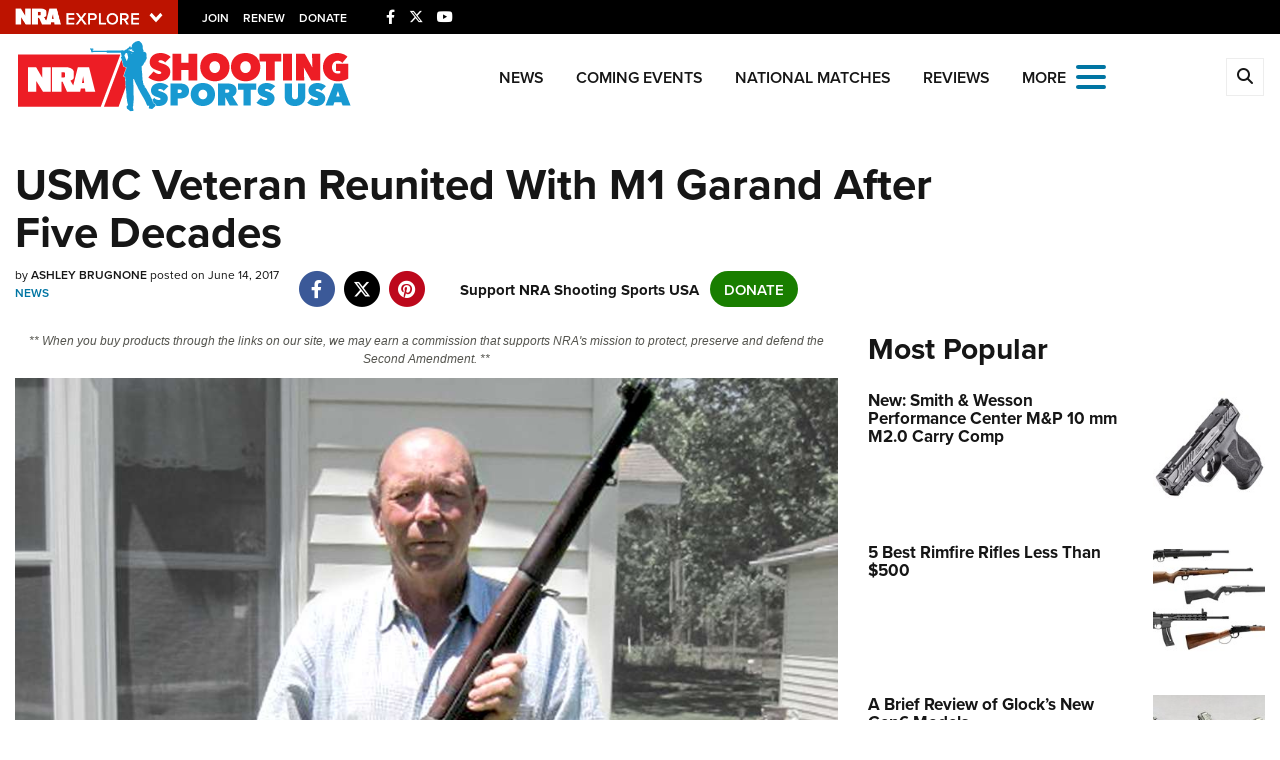

--- FILE ---
content_type: text/html; charset=utf-8
request_url: https://www.ssusa.org/articles/2017/6/14/usmc-veteran-reunited-with-m1-garand-after-five-decades
body_size: 18365
content:

<!DOCTYPE html>

<html lang="en">
<head>
    <meta charset="utf-8" />
    <meta name="viewport" content="width=device-width, initial-scale=1, shrink-to-fit=no" />
    <meta name="author" content="National Rifle Association" />
    
    <meta name="description" content="This M1 Garand is back in the hands of Pat Farmer after five decades.">
    <meta name="keywords" content="">
    <meta name="twitter:card" content="summary_large_image" />
    <meta name="twitter:site" content="@nra" />
    <meta property="twitter:title" content="An NRA Shooting Sports Journal | USMC Veteran Reunited With M1 Garand After Five Decades" />
    <meta name="twitter:description" content="This M1 Garand is back in the hands of Pat Farmer after five decades.">
    <meta property="og:title" content="An NRA Shooting Sports Journal | USMC Veteran Reunited With M1 Garand After Five Decades" />
    <meta property="og:description" content="This M1 Garand is back in the hands of Pat Farmer after five decades." />
    <meta property="og:url" content="https://www.ssusa.org/content/usmc-veteran-reunited-with-m1-garand-after-five-decades/" />
    <meta property="og:site_name" content="An NRA Shooting Sports Journal" />
    <meta property="og:type" content="article" />
    <meta class="swiftype" name="host" data-type="enum" content="https://www.ssusa.org/" />
    <meta class="swiftype" name="type" data-type="enum" content="article" />
    <meta class="swiftype" name="body" data-type="text" content="This M1 Garand is back in the hands of Pat Farmer after five decades." />
    <meta class="swiftype" name="publicationdate" data-type="date" content="2017-06-14T16:41:44Z" />

        <meta name="twitter:image" content="https://www.ssusa.org/media/npgbyxnt/farmer1.jpg">
        <meta property="og:image" content="https://www.ssusa.org/media/npgbyxnt/farmer1.jpg" />
        <meta class="swiftype" name="image" data-type="enum" content="https://www.ssusa.org/media/npgbyxnt/farmer1.jpg" />


            <meta class="swiftype" name="tags" data-type="string" content="m1" />
            <meta class="swiftype" name="tags" data-type="string" content="garand" />
            <meta class="swiftype" name="tags" data-type="string" content="rifle" />
            <meta class="swiftype" name="tags" data-type="string" content="cmp" />
            <meta class="swiftype" name="tags" data-type="string" content="veteran" />
            <meta class="swiftype" name="tags" data-type="string" content="dcm" />
            <meta class="swiftype" name="tags" data-type="string" content="marines" />
            <meta class="swiftype" name="tags" data-type="string" content="Ashley Brugnone" />

    <link rel="icon" href="/favicon.ico" />
    <link rel="canonical" href="https://www.ssusa.org/content/usmc-veteran-reunited-with-m1-garand-after-five-decades/" />
    <title>USMC Veteran Reunited With M1 Garand After Five Decades | An NRA Shooting Sports Journal</title>
    <link href="https://use.typekit.net/sex1rmt.css" rel="stylesheet" type="text/css" />
    <link href="/assets/css/app.min.css?v=8" rel="stylesheet" type="text/css" />

    <script src="/assets/js/vendor/jquery.min.js?v=8"></script>
    <script src="/assets/js/vendor/lazysizes.min.js?v=8"></script>
    <script src="/assets/js/vendor/angular.min.js?v=8" type="text/javascript"></script>
    <script src="/assets/js/vendor/ng-table.min.js?v=8" type="text/javascript"></script>
    <!-- NRA Google Tag Manager -->
    <script>
        (function (w, d, s, l, i) {
            w[l] = w[l] || []; w[l].push({
                'gtm.start':
                    new Date().getTime(), event: 'gtm.js'
            }); var f = d.getElementsByTagName(s)[0],
                j = d.createElement(s), dl = l != 'dataLayer' ? '&l=' + l : ''; j.async = true; j.src =
                    'https://www.googletagmanager.com/gtm.js?id=' + i + dl; f.parentNode.insertBefore(j, f);
        })(window, document, 'script', 'amDataLayer', 'GTM-M2XQ6F2');</script>
    <!-- End Google Tag Manager -->
    <!-- Ads Google Tag Manager -->
    <script>
        (function (w, d, s, l, i) {
            w[l] = w[l] || []; w[l].push({
                'gtm.start':
                    new Date().getTime(), event: 'gtm.js'
            }); var f = d.getElementsByTagName(s)[0],
                j = d.createElement(s), dl = l != 'dataLayer' ? '&l=' + l : ''; j.async = true; j.src =
                    'https://www.googletagmanager.com/gtm.js?id=' + i + dl; f.parentNode.insertBefore(j, f);
        })(window, document, 'script', 'dataLayer', 'GTM-WBXPWVX');</script>
    <!-- End Google Tag Manager -->
</head>
<body>
    <!-- NRA Google Tag Manager (noscript) -->
    <noscript>
        <iframe src="https://www.googletagmanager.com/ns.html?id=GTM-M2XQ6F2" height="0" width="0" style="display:none;visibility:hidden"></iframe>
    </noscript>
    <!-- End Google Tag Manager (noscript) -->
    <!-- Ads Google Tag Manager (noscript) -->
    <noscript>
        <iframe src="https://www.googletagmanager.com/ns.html?id=GTM-WBXPWVX" height="0" width="0" style="display:none;visibility:hidden"></iframe>
    </noscript>
    <!-- End Google Tag Manager (noscript) -->



<div class="HeaderPartial explore d-print-none" data-gtm-component="HeaderPartial">
    <div class="explore_bar small">
        <div class="container bar">
            <div class="row">
                <div class="col-12 left">
                        <div class="explore_link_wrapper closed" data-gtm-component="Master Nav"><a class="explore_link master_nav_trigger" href="#" data-gtm-event-click="Toggle" data-gtm-label="Master Nav Toggle Button"><img src="https://d1wa642fa19wy3.cloudfront.net/images/NRAExploreButton_DownArrow.png" data-on-state="https://d1wa642fa19wy3.cloudfront.net/images/NRAExploreButton_UpArrow.png" data-off-state="https://d1wa642fa19wy3.cloudfront.net/images/NRAExploreButton_DownArrow.png" alt="NRA Explore" height="30" width="148" /></a></div>

                        <span class="join_renew">
                                <a class="social_link" href="https://www.nra.org/redirects/nra/join?utm_source=Publications" target="_blank" data-gtm-label="Join" data-gtm-event-click>Join</a><span class="hidden-sm hidden-md hidden-lg social_or"> </span>
                                <a class="social_link" href="https://www.nra.org/redirects/nra/renew?utm_source=Publications" target="_blank" data-gtm-label="Renew" data-gtm-event-click>Renew</a><span class="hidden-sm hidden-md hidden-lg social_or"> </span>
                                <a class="social_link" href="https://www.nra.org/redirects/nra/donate?utm_source=Publications" target="_blank" data-gtm-label="Donate" data-gtm-event-click>Donate</a><span class="hidden-sm hidden-md hidden-lg social_or"> </span>
                        </span>

                            <span class="social_items">

<a href="https://www.facebook.com/nracompetitiveshooting/" target="_blank"><i class="fab fa-facebook-f" title="Facebook"></i></a>

                            </span>
                            <span class="social_items">

<a href="https://twitter.com/SSUSA_Magazine" target="_blank"><i class="fab fa-x-twitter" title="Twitter"></i></a>

                            </span>
                            <span class="social_items">

<a href="https://www.youtube.com/user/SSUSAmagazine" target="_blank"><i class="fab fa-youtube" title="YouTube"></i></a>

                            </span>
                </div>
            </div>
        </div>
    </div>

            <link type="text/css" rel="stylesheet" href="https://d1wa642fa19wy3.cloudfront.net/styles/MasterNav.css" />
            <link type="text/css" rel="stylesheet" href="https://d1wa642fa19wy3.cloudfront.net/styles/MasterNavModal.css" />
            <div class="master_nav" data-gtm-component="Master Nav">
                <div class="container">
                    <div class="row">
                        <div class="col-10">
                            <h3>Explore The NRA Universe Of Websites</h3>
                        </div>
                        <div class="col-2 text-right">
                            <a href="#" class="close_masternav image" data-gtm-event-click="Close Click" data-gtm-label="Close Image"><img width="25" height="25" src="https://d1wa642fa19wy3.cloudfront.net/images/master_nav_close_icon.gif" alt="Close" /></a>
                            <a href="#" class="close_masternav text" data-gtm-event-click="Close Click" data-gtm-label="Close Text">CLOSE</a>
                        </div>
                    </div>
                    <div class="row">
                        <div class="col-md-4">
                            <div class="quick_links_container">
                                <h4>Quick Links</h4>
                                <ul>
                                        <li><a href="https://home.nra.org/" class="icon_external" target="_self" data-gtm-label="https://home.nra.org/" data-gtm-event-click="Quick Link Click">NRA.ORG</a></li>
                                        <li><a href="https://www.nramemberservices.org/" class="icon_external" target="_blank" data-gtm-label="https://www.nramemberservices.org/" data-gtm-event-click="Quick Link Click">Manage Your Membership</a></li>
                                        <li><a href="https://home.nra.org/?FindNRANearYou=true" class="icon_external" target="_blank" data-gtm-label="https://home.nra.org/?FindNRANearYou=true" data-gtm-event-click="Quick Link Click">NRA Near You</a></li>
                                        <li><a href="https://www.friendsofnra.org/" class="icon_external" target="_blank" data-gtm-label="https://www.friendsofnra.org/" data-gtm-event-click="Quick Link Click">Friends of NRA</a></li>
                                        <li><a href="https://www.nraila.org/gun-laws/" class="icon_external" target="_blank" data-gtm-label="https://www.nraila.org/gun-laws/" data-gtm-event-click="Quick Link Click">State and Federal Gun Laws</a></li>
                                        <li><a href="https://onlinetraining.nra.org/" class="icon_external" target="_blank" data-gtm-label="https://onlinetraining.nra.org/" data-gtm-event-click="Quick Link Click">NRA Online Training</a></li>
                                        <li><a href="https://www.nraila.org/" class="icon_external" target="_blank" data-gtm-label="https://www.nraila.org/" data-gtm-event-click="Quick Link Click">Politics, Policy and Legislation</a></li>
                                </ul>
                            </div>
                        </div>
                        <div class="col-md-8">
                            <div class="row">
                                <div class="col-sm-12 col-md-6 col-lg-6 links_list">
                                    <ul>
                                            <li class="interest interest_toggle">
                                                <span class="icon interest_toggle"></span>
                                                <a class="interest_toggle" href="#" data-gtm-label="Clubs and Associations" data-gtm-event-click="Category Toggle">Clubs and Associations</a>
                                                    <ul>
                                                            <li><a href="https://explore.nra.org/programs/clubs/" class="icon_external" target="_blank" data-gtm-label="https://explore.nra.org/programs/clubs/" data-gtm-event-click="Outbound Link Click">Affiliated Clubs, Ranges and Businesses</a></li>

                                                    </ul>

                                            </li>
                                            <li class="interest interest_toggle">
                                                <span class="icon interest_toggle"></span>
                                                <a class="interest_toggle" href="#" data-gtm-label="Competitive Shooting" data-gtm-event-click="Category Toggle">Competitive Shooting</a>
                                                    <ul>
                                                            <li><a href="https://nraday.nra.org/web/Default.aspx" class="icon_external" target="_blank" data-gtm-label="https://nraday.nra.org/web/Default.aspx" data-gtm-event-click="Outbound Link Click">NRA Day</a></li>
                                                            <li><a href="https://competitions.nra.org/" class="icon_external" target="_blank" data-gtm-label="https://competitions.nra.org/" data-gtm-event-click="Outbound Link Click">Competitive Shooting Programs</a></li>
                                                            <li><a href="https://competitions.nra.org/competitions/nra-national-matches/collegiate-championships/" class="icon_external" target="_blank" data-gtm-label="https://competitions.nra.org/competitions/nra-national-matches/collegiate-championships/" data-gtm-event-click="Outbound Link Click">Collegiate Shooting Programs</a></li>
                                                            <li><a href="https://arc.nra.org/" class="icon_external" target="_blank" data-gtm-label="https://arc.nra.org/" data-gtm-event-click="Outbound Link Click">America&#39;s Rifle Challenge</a></li>
                                                            <li><a href="https://competitor.nra.org/" class="icon_external" target="_blank" data-gtm-label="https://competitor.nra.org/" data-gtm-event-click="Outbound Link Click">Competitor Classification Lookup</a></li>
                                                            <li><a href="https://www.ssusa.org/" class="icon_external" target="_blank" data-gtm-label="https://www.ssusa.org/" data-gtm-event-click="Outbound Link Click">Shooting Sports USA</a></li>
                                                            <li><a href="https://adaptiveshooting.nra.org/" class="icon_external" target="_blank" data-gtm-label="https://adaptiveshooting.nra.org/" data-gtm-event-click="Outbound Link Click">Adaptive Shooting </a></li>
                                                            <li><a href="https://www.greatamericanoutdoorshow.org/" class="icon_external" target="_blank" data-gtm-label="https://www.greatamericanoutdoorshow.org/" data-gtm-event-click="Outbound Link Click">Great American Outdoor Show</a></li>
                                                            <li><a href="https://www.nrawc.org/events/" class="icon_external" target="_blank" data-gtm-label="https://www.nrawc.org/events/" data-gtm-event-click="Outbound Link Click">NRA Whittington Center</a></li>

                                                    </ul>

                                            </li>
                                            <li class="interest interest_toggle">
                                                <span class="icon interest_toggle"></span>
                                                <a class="interest_toggle" href="#" data-gtm-label="Events and Entertainment" data-gtm-event-click="Category Toggle">Events and Entertainment</a>
                                                    <ul>
                                                            <li><a href="https://wwe.nra.org/" class="icon_external" target="_blank" data-gtm-label="https://wwe.nra.org/" data-gtm-event-click="Outbound Link Click">Women&#39;s Wilderness Escape</a></li>
                                                            <li><a href="https://www.nrawc.org/events/" class="icon_external" target="_blank" data-gtm-label="https://www.nrawc.org/events/" data-gtm-event-click="Outbound Link Click">NRA Whittington Center</a></li>
                                                            <li><a href="https://www.friendsofnra.org/" class="icon_external" target="_blank" data-gtm-label="https://www.friendsofnra.org/" data-gtm-event-click="Outbound Link Click">Friends of NRA</a></li>
                                                            <li><a href="https://www.greatamericanoutdoorshow.org/" class="icon_external" target="_blank" data-gtm-label="https://www.greatamericanoutdoorshow.org/" data-gtm-event-click="Outbound Link Click">Great American Outdoor Show</a></li>
                                                            <li><a href="https://www.nraam.org/" class="icon_external" target="_blank" data-gtm-label="https://www.nraam.org/" data-gtm-event-click="Outbound Link Click">NRA Annual Meetings &amp; Exhibits</a></li>
                                                            <li><a href="https://nraday.nra.org/web/Default.aspx" class="icon_external" target="_blank" data-gtm-label="https://nraday.nra.org/web/Default.aspx" data-gtm-event-click="Outbound Link Click">NRA Day</a></li>
                                                            <li><a href="https://www.nracountry.com/" class="icon_external" target="_blank" data-gtm-label="https://www.nracountry.com/" data-gtm-event-click="Outbound Link Click">NRA Country</a></li>
                                                            <li><a href="https://competitions.nra.org/" class="icon_external" target="_blank" data-gtm-label="https://competitions.nra.org/" data-gtm-event-click="Outbound Link Click">Competitive Shooting Programs</a></li>
                                                            <li><a href="https://nragungurus.nra.org/" class="icon_external" target="_blank" data-gtm-label="https://nragungurus.nra.org/" data-gtm-event-click="Outbound Link Click">NRA Gun Gurus</a></li>

                                                    </ul>

                                            </li>
                                            <li class="interest interest_toggle">
                                                <span class="icon interest_toggle"></span>
                                                <a class="interest_toggle" href="#" data-gtm-label="Firearms Training" data-gtm-event-click="Category Toggle">Firearms Training</a>
                                                    <ul>
                                                            <li><a href="https://gunsafetyrules.nra.org/" class="icon_external" target="_blank" data-gtm-label="https://gunsafetyrules.nra.org/" data-gtm-event-click="Outbound Link Click">NRA Gun Safety Rules</a></li>
                                                            <li><a href="https://firearmtraining.nra.org/" class="icon_external" target="_blank" data-gtm-label="https://firearmtraining.nra.org/" data-gtm-event-click="Outbound Link Click">Firearm Training</a></li>
                                                            <li><a href="https://www.nrainstructors.org/" class="icon_external" target="_blank" data-gtm-label="https://www.nrainstructors.org/" data-gtm-event-click="Outbound Link Click">Become An NRA Instructor</a></li>
                                                            <li><a href="https://firearmtraining.nra.org/become-an-instructor/become-a-training-counselor/" class="icon_external" target="_blank" data-gtm-label="https://firearmtraining.nra.org/become-an-instructor/become-a-training-counselor/" data-gtm-event-click="Outbound Link Click">Become A Training Counselor</a></li>
                                                            <li><a href="https://rso.nra.org/" class="icon_external" target="_blank" data-gtm-label="https://rso.nra.org/" data-gtm-event-click="Outbound Link Click">NRA Range Safety Officers</a></li>
                                                            <li><a href="https://coach.nra.org/" class="icon_external" target="_blank" data-gtm-label="https://coach.nra.org/" data-gtm-event-click="Outbound Link Click">Shooting Sports Coach Development</a></li>
                                                            <li><a href="https://adaptiveshooting.nra.org/" class="icon_external" target="_blank" data-gtm-label="https://adaptiveshooting.nra.org/" data-gtm-event-click="Outbound Link Click">Adaptive Shooting </a></li>
                                                            <li><a href="https://gunsmithing.nra.org/" class="icon_external" target="_blank" data-gtm-label="https://gunsmithing.nra.org/" data-gtm-event-click="Outbound Link Click">NRA Gunsmithing Schools</a></li>
                                                            <li><a href="https://onlinetraining.nra.org/" class="icon_external" target="_blank" data-gtm-label="https://onlinetraining.nra.org/" data-gtm-event-click="Outbound Link Click">NRA Online Training</a></li>
                                                            <li><a href="https://materials.nrahq.org/" class="icon_external" target="_blank" data-gtm-label="https://materials.nrahq.org/" data-gtm-event-click="Outbound Link Click">NRA Program Materials Center</a></li>
                                                            <li><a href="https://mqp.nra.org/" class="icon_external" target="_blank" data-gtm-label="https://mqp.nra.org/" data-gtm-event-click="Outbound Link Click">NRA Marksmanship Qualification Program</a></li>
                                                            <li><a href="https://www.nrainstructors.org/search.aspx" class="icon_external" target="_blank" data-gtm-label="https://www.nrainstructors.org/search.aspx" data-gtm-event-click="Outbound Link Click">Find A Course</a></li>
                                                            <li><a href="https://www.nrainstructors.org/search.aspx   " class="icon_external" target="_blank" data-gtm-label="https://www.nrainstructors.org/search.aspx   " data-gtm-event-click="Outbound Link Click">NRA CCW</a></li>
                                                            <li><a href="https://www.nrainstructors.org/CourseCatalog.aspx" class="icon_external" target="_blank" data-gtm-label="https://www.nrainstructors.org/CourseCatalog.aspx" data-gtm-event-click="Outbound Link Click">NRA Training Course Catalog</a></li>

                                                    </ul>

                                            </li>
                                            <li class="interest interest_toggle">
                                                <span class="icon interest_toggle"></span>
                                                <a class="interest_toggle" href="#" data-gtm-label="Giving" data-gtm-event-click="Category Toggle">Giving</a>
                                                    <ul>
                                                            <li><a href="https://www.nrafoundation.org/" class="icon_external" target="_blank" data-gtm-label="https://www.nrafoundation.org/" data-gtm-event-click="Outbound Link Click">The NRA Foundation</a></li>
                                                            <li><a href="https://www.friendsofnra.org/" class="icon_external" target="_blank" data-gtm-label="https://www.friendsofnra.org/" data-gtm-event-click="Outbound Link Click">Friends of NRA</a></li>
                                                            <li><a href="https://www.nraringoffreedom.com/" class="icon_external" target="_blank" data-gtm-label="https://www.nraringoffreedom.com/" data-gtm-event-click="Outbound Link Click">Ring of Freedom</a></li>
                                                            <li><a href="https://donate.nraila.org/Donate" class="icon_external" target="_blank" data-gtm-label="https://donate.nraila.org/Donate" data-gtm-event-click="Outbound Link Click">Institute for Legislative Action</a></li>
                                                            <li><a href="https://www.nrawc.org/support-us/" class="icon_external" target="_blank" data-gtm-label="https://www.nrawc.org/support-us/" data-gtm-event-click="Outbound Link Click">NRA Whittington Center </a></li>
                                                            <li><a href="https://www.nrafff.com/" class="icon_external" target="_blank" data-gtm-label="https://www.nrafff.com/" data-gtm-event-click="Outbound Link Click">NRA Firearms For Freedom</a></li>

                                                    </ul>

                                            </li>
                                            <li class="interest interest_toggle">
                                                <span class="icon interest_toggle"></span>
                                                <a class="interest_toggle" href="#" data-gtm-label="History" data-gtm-event-click="Category Toggle">History</a>
                                                    <ul>
                                                            <li><a href="https://home.nra.org/about-the-nra/" class="icon_external" target="_blank" data-gtm-label="https://home.nra.org/about-the-nra/" data-gtm-event-click="Outbound Link Click">History Of The NRA</a></li>
                                                            <li><a href="https://www.nramuseum.org/" class="icon_external" target="_blank" data-gtm-label="https://www.nramuseum.org/" data-gtm-event-click="Outbound Link Click">NRA Museums</a></li>
                                                            <li><a href="https://www.americanrifleman.org/i-have-this-old-gun/" class="icon_external" target="_blank" data-gtm-label="https://www.americanrifleman.org/i-have-this-old-gun/" data-gtm-event-click="Outbound Link Click">I Have This Old Gun</a></li>
                                                            <li><a href="https://nragungurus.nra.org/" class="icon_external" target="_blank" data-gtm-label="https://nragungurus.nra.org/" data-gtm-event-click="Outbound Link Click">NRA Gun Gurus</a></li>

                                                    </ul>

                                            </li>
                                            <li class="interest interest_toggle">
                                                <span class="icon interest_toggle"></span>
                                                <a class="interest_toggle" href="#" data-gtm-label="Hunting" data-gtm-event-click="Category Toggle">Hunting</a>
                                                    <ul>
                                                            <li><a href="https://nra.yourlearningportal.com/Course/HuntersEdActivityInfoPage" class="icon_external" target="_blank" data-gtm-label="https://nra.yourlearningportal.com/Course/HuntersEdActivityInfoPage" data-gtm-event-click="Outbound Link Click">Hunter Education</a></li>
                                                            <li><a href="https://yhec.nra.org/" class="icon_external" target="_blank" data-gtm-label="https://yhec.nra.org/" data-gtm-event-click="Outbound Link Click">Youth Hunter Education Challenge</a></li>
                                                            <li><a href="https://www.nrawc.org/hunts/" class="icon_external" target="_blank" data-gtm-label="https://www.nrawc.org/hunts/" data-gtm-event-click="Outbound Link Click">NRA Whittington Center</a></li>
                                                            <li><a href="https://www.nrahlf.org/" class="icon_external" target="_blank" data-gtm-label="https://www.nrahlf.org/" data-gtm-event-click="Outbound Link Click">NRA Hunters&#39; Leadership Forum</a></li>
                                                            <li><a href="https://www.greatamericanoutdoorshow.org/" class="icon_external" target="_blank" data-gtm-label="https://www.greatamericanoutdoorshow.org/" data-gtm-event-click="Outbound Link Click">Great American Outdoor Show</a></li>
                                                            <li><a href="https://hfth.nra.org/" class="icon_external" target="_blank" data-gtm-label="https://hfth.nra.org/" data-gtm-event-click="Outbound Link Click">Hunters for the Hungry</a></li>
                                                            <li><a href="https://www.americanhunter.org/" class="icon_external" target="_blank" data-gtm-label="https://www.americanhunter.org/" data-gtm-event-click="Outbound Link Click">American Hunter</a></li>
                                                            <li><a href="https://www.nraila.org/campaigns/huntingconservation/hunting-home-page/" class="icon_external" target="_blank" data-gtm-label="https://www.nraila.org/campaigns/huntingconservation/hunting-home-page/" data-gtm-event-click="Outbound Link Click">Hunting Legislation Issues</a></li>
                                                            <li><a href="https://statehuntingresources.nra.org/" class="icon_external" target="_blank" data-gtm-label="https://statehuntingresources.nra.org/" data-gtm-event-click="Outbound Link Click">State Hunting Resources</a></li>
                                                            <li><a href="https://www.nraila.org/" class="icon_external" target="_blank" data-gtm-label="https://www.nraila.org/" data-gtm-event-click="Outbound Link Click">NRA Institute for Legislative Action</a></li>
                                                            <li><a href="https://www.americanrifleman.org/" class="icon_external" target="_blank" data-gtm-label="https://www.americanrifleman.org/" data-gtm-event-click="Outbound Link Click">American Rifleman</a></li>
                                                            <li><a href="https://adaptiveshooting.nra.org/adaptive-hunting-database/" class="icon_external" target="_blank" data-gtm-label="https://adaptiveshooting.nra.org/adaptive-hunting-database/" data-gtm-event-click="Outbound Link Click">Adaptive Hunting Database</a></li>
                                                            <li><a href="https://nrawta.com?utm_source=NRA&amp;utm_medium=HuntingHomepage&amp;utm_campaign=NRAHHP" class="icon_external" target="_blank" data-gtm-label="https://nrawta.com?utm_source=NRA&amp;utm_medium=HuntingHomepage&amp;utm_campaign=NRAHHP" data-gtm-event-click="Outbound Link Click">Outdoor Adventure Partner of the NRA</a></li>

                                                    </ul>

                                            </li>
                                            <li class="interest interest_toggle">
                                                <span class="icon interest_toggle"></span>
                                                <a class="interest_toggle" href="#" data-gtm-label="Law Enforcement, Military, Security" data-gtm-event-click="Category Toggle">Law Enforcement, Military, Security</a>
                                                    <ul>
                                                            <li><a href="https://le.nra.org/" class="icon_external" target="_blank" data-gtm-label="https://le.nra.org/" data-gtm-event-click="Outbound Link Click">Law Enforcement, Military, Security</a></li>

                                                    </ul>

                                            </li>
                                            <li class="interest interest_toggle">
                                                <span class="icon interest_toggle"></span>
                                                <a class="interest_toggle" href="#" data-gtm-label="Media and Publications" data-gtm-event-click="Category Toggle">Media and Publications</a>
                                                    <ul>
                                                            <li><a href="https://www.nrablog.com/" class="icon_external" target="_blank" data-gtm-label="https://www.nrablog.com/" data-gtm-event-click="Outbound Link Click">NRA Blog</a></li>
                                                            <li><a href="https://www.americanrifleman.org/" class="icon_external" target="_blank" data-gtm-label="https://www.americanrifleman.org/" data-gtm-event-click="Outbound Link Click">American Rifleman</a></li>
                                                            <li><a href="https://www.americas1stfreedom.org/" class="icon_external" target="_blank" data-gtm-label="https://www.americas1stfreedom.org/" data-gtm-event-click="Outbound Link Click">America&#39;s 1st Freedom</a></li>
                                                            <li><a href="https://www.americanhunter.org/" class="icon_external" target="_blank" data-gtm-label="https://www.americanhunter.org/" data-gtm-event-click="Outbound Link Click">American Hunter</a></li>
                                                            <li><a href="https://www.shootingillustrated.com/" class="icon_external" target="_blank" data-gtm-label="https://www.shootingillustrated.com/" data-gtm-event-click="Outbound Link Click">Shooting Illustrated</a></li>
                                                            <li><a href="https://www.nrafamily.org/" class="icon_external" target="_blank" data-gtm-label="https://www.nrafamily.org/" data-gtm-event-click="Outbound Link Click">NRA Family</a></li>
                                                            <li><a href="https://www.ssusa.org/" class="icon_external" target="_blank" data-gtm-label="https://www.ssusa.org/" data-gtm-event-click="Outbound Link Click">Shooting Sports USA</a></li>
                                                            <li><a href="https://nraallaccess.nra.org/" class="icon_external" target="_blank" data-gtm-label="https://nraallaccess.nra.org/" data-gtm-event-click="Outbound Link Click">NRA All Access</a></li>
                                                            <li><a href="https://nragungurus.nra.org/" class="icon_external" target="_blank" data-gtm-label="https://nragungurus.nra.org/" data-gtm-event-click="Outbound Link Click">NRA Gun Gurus</a></li>
                                                            <li><a href="https://www.nrahlf.org/" class="icon_external" target="_blank" data-gtm-label="https://www.nrahlf.org/" data-gtm-event-click="Outbound Link Click">NRA Hunters&#39; Leadership Forum</a></li>

                                                    </ul>

                                            </li>

                                    </ul>
                                </div>
                                <div class="col-sm-12 col-md-6 col-lg-6 links_list">
                                    <ul>
                                            <li class="interest interest_toggle">
                                                <span class="icon interest_toggle"></span>
                                                <a class="interest_toggle" href="#" data-gtm-label="Membership" data-gtm-event-click="Category Toggle">Membership</a>
                                                    <ul>
                                                            <li><a href="https://www.nra.org/redirects/nra/join" class="icon_external" target="_blank" data-gtm-label="https://www.nra.org/redirects/nra/join" data-gtm-event-click="Outbound Link Click">Join The NRA</a></li>
                                                            <li><a href="https://benefits.nra.org/" class="icon_external" target="_blank" data-gtm-label="https://benefits.nra.org/" data-gtm-event-click="Outbound Link Click">NRA Member Benefits</a></li>
                                                            <li><a href="https://www.nramemberservices.org/Home.aspx" class="icon_external" target="_blank" data-gtm-label="https://www.nramemberservices.org/Home.aspx" data-gtm-event-click="Outbound Link Click">Manage Your Membership</a></li>
                                                            <li><a href="https://nrastore.com" class="icon_external" target="_blank" data-gtm-label="https://nrastore.com" data-gtm-event-click="Outbound Link Click">NRA Store</a></li>
                                                            <li><a href="https://www.nrawc.org/support-us/membership/" class="icon_external" target="_blank" data-gtm-label="https://www.nrawc.org/support-us/membership/" data-gtm-event-click="Outbound Link Click">NRA Whittington Center </a></li>
                                                            <li><a href="https://www.nraapprovedservices.com/" class="icon_external" target="_blank" data-gtm-label="https://www.nraapprovedservices.com/" data-gtm-event-click="Outbound Link Click">NRA Endorsed Member Insurance</a></li>
                                                            <li><a href="https://recruiting.nra.org/" class="icon_external" target="_blank" data-gtm-label="https://recruiting.nra.org/" data-gtm-event-click="Outbound Link Click">NRA Membership Recruiting</a></li>
                                                            <li><a href="https://stateassociations.nra.org/" class="icon_external" target="_blank" data-gtm-label="https://stateassociations.nra.org/" data-gtm-event-click="Outbound Link Click">NRA State Associations</a></li>
                                                            <li><a href="https://membership.nra.org/WomenOfNRA/Join" class="icon_external" target="_blank" data-gtm-label="https://membership.nra.org/WomenOfNRA/Join" data-gtm-event-click="Outbound Link Click">NRA Membership For Women</a></li>
                                                            <li><a href="https://membership.nra.org/Join/Life/Choose" class="icon_external" target="_blank" data-gtm-label="https://membership.nra.org/Join/Life/Choose" data-gtm-event-click="Outbound Link Click">NRA Life Membership</a></li>
                                                            <li><a href="https://www.nra.org/redirects/nra/renew" class="icon_external" target="_blank" data-gtm-label="https://www.nra.org/redirects/nra/renew" data-gtm-event-click="Outbound Link Click">Renew or Upgrade Your Membership</a></li>
                                                            <li><a href="https://joinnra.nra.org/join/Junior.aspx" class="icon_external" target="_blank" data-gtm-label="https://joinnra.nra.org/join/Junior.aspx" data-gtm-event-click="Outbound Link Click">NRA Junior Membership</a></li>
                                                            <li><a href="https://www.nraba.org/" class="icon_external" target="_blank" data-gtm-label="https://www.nraba.org/" data-gtm-event-click="Outbound Link Click">NRA Business Alliance</a></li>
                                                            <li><a href="https://nraindustryally.nra.org/" class="icon_external" target="_blank" data-gtm-label="https://nraindustryally.nra.org/" data-gtm-event-click="Outbound Link Click">NRA Industry Ally Program</a></li>

                                                    </ul>

                                            </li>
                                            <li class="interest interest_toggle">
                                                <span class="icon interest_toggle"></span>
                                                <a class="interest_toggle" href="#" data-gtm-label="Politics And Legislation" data-gtm-event-click="Category Toggle">Politics And Legislation</a>
                                                    <ul>
                                                            <li><a href="https://www.nraila.org/" class="icon_external" target="_blank" data-gtm-label="https://www.nraila.org/" data-gtm-event-click="Outbound Link Click">NRA Institute for Legislative Action</a></li>
                                                            <li><a href="https://www.nraila.org/gun-laws/" class="icon_external" target="_blank" data-gtm-label="https://www.nraila.org/gun-laws/" data-gtm-event-click="Outbound Link Click">NRA-ILA Gun Laws</a></li>
                                                            <li><a href="https://www.triggerthevote.org/register-to-vote/" class="icon_external" target="_blank" data-gtm-label="https://www.triggerthevote.org/register-to-vote/" data-gtm-event-click="Outbound Link Click">Register To Vote</a></li>
                                                            <li><a href="https://www.nrapvf.org/grades/" class="icon_external" target="_blank" data-gtm-label="https://www.nrapvf.org/grades/" data-gtm-event-click="Outbound Link Click">Candidate Ratings</a></li>
                                                            <li><a href="https://act.nraila.org/" class="icon_external" target="_blank" data-gtm-label="https://act.nraila.org/" data-gtm-event-click="Outbound Link Click">Write Your Lawmakers</a></li>
                                                            <li><a href="https://www.americas1stfreedom.org/" class="icon_external" target="_blank" data-gtm-label="https://www.americas1stfreedom.org/" data-gtm-event-click="Outbound Link Click">America&#39;s 1st Freedom</a></li>
                                                            <li><a href="https://www.nraila.org/grassroots/volunteer/" class="icon_external" target="_blank" data-gtm-label="https://www.nraila.org/grassroots/volunteer/" data-gtm-event-click="Outbound Link Click">NRA-ILA FrontLines</a></li>
                                                            <li><a href="https://www.nrapvf.org/" class="icon_external" target="_blank" data-gtm-label="https://www.nrapvf.org/" data-gtm-event-click="Outbound Link Click">NRA Political Victory Fund</a></li>
                                                            <li><a href="https://stateassociations.nra.org/" class="icon_external" target="_blank" data-gtm-label="https://stateassociations.nra.org/" data-gtm-event-click="Outbound Link Click">NRA State Associations</a></li>

                                                    </ul>

                                            </li>
                                            <li class="interest interest_toggle">
                                                <span class="icon interest_toggle"></span>
                                                <a class="interest_toggle" href="#" data-gtm-label="Recreational Shooting" data-gtm-event-click="Category Toggle">Recreational Shooting</a>
                                                    <ul>
                                                            <li><a href="https://arc.nra.org/" class="icon_external" target="_blank" data-gtm-label="https://arc.nra.org/" data-gtm-event-click="Outbound Link Click">America&#39;s Rifle Challenge</a></li>
                                                            <li><a href="https://preview.nrawc.org/ranges/" class="icon_external" target="_blank" data-gtm-label="https://preview.nrawc.org/ranges/" data-gtm-event-click="Outbound Link Click">NRA Whittington Center</a></li>
                                                            <li><a href="https://wwe.nra.org/" class="icon_external" target="_blank" data-gtm-label="https://wwe.nra.org/" data-gtm-event-click="Outbound Link Click">Women&#39;s Wilderness Escape</a></li>
                                                            <li><a href="https://nraday.nra.org/web/Default.aspx" class="icon_external" target="_blank" data-gtm-label="https://nraday.nra.org/web/Default.aspx" data-gtm-event-click="Outbound Link Click">NRA Day</a></li>
                                                            <li><a href="https://nrahqrange.nra.org/" class="icon_external" target="_blank" data-gtm-label="https://nrahqrange.nra.org/" data-gtm-event-click="Outbound Link Click">The NRA Range</a></li>
                                                            <li><a href="https://homeairgun.nra.org/" class="icon_external" target="_blank" data-gtm-label="https://homeairgun.nra.org/" data-gtm-event-click="Outbound Link Click">Home Air Gun Program</a></li>
                                                            <li><a href="https://adaptiveshooting.nra.org/" class="icon_external" target="_blank" data-gtm-label="https://adaptiveshooting.nra.org/" data-gtm-event-click="Outbound Link Click">Adaptive Shooting </a></li>
                                                            <li><a href="https://rangeservices.nra.org/" class="icon_external" target="_blank" data-gtm-label="https://rangeservices.nra.org/" data-gtm-event-click="Outbound Link Click">Range Services</a></li>
                                                            <li><a href="https://benefits.nra.org/" class="icon_external" target="_blank" data-gtm-label="https://benefits.nra.org/" data-gtm-event-click="Outbound Link Click">NRA Member Benefits</a></li>
                                                            <li><a href="https://www.greatamericanoutdoorshow.org/" class="icon_external" target="_blank" data-gtm-label="https://www.greatamericanoutdoorshow.org/" data-gtm-event-click="Outbound Link Click">Great American Outdoor Show</a></li>
                                                            <li><a href="https://competitions.nra.org/competitions/nra-national-matches/" class="icon_external" target="_blank" data-gtm-label="https://competitions.nra.org/competitions/nra-national-matches/" data-gtm-event-click="Outbound Link Click">NRA Springfield M1A Match</a></li>
                                                            <li><a href="https://www.shootingillustrated.com/" class="icon_external" target="_blank" data-gtm-label="https://www.shootingillustrated.com/" data-gtm-event-click="Outbound Link Click">Shooting Illustrated</a></li>
                                                            <li><a href="https://firearmtraining.nra.org/" class="icon_external" target="_blank" data-gtm-label="https://firearmtraining.nra.org/" data-gtm-event-click="Outbound Link Click">Firearm Training</a></li>
                                                            <li><a href="https://mqp.nra.org/" class="icon_external" target="_blank" data-gtm-label="https://mqp.nra.org/" data-gtm-event-click="Outbound Link Click">NRA Marksmanship Qualification Program</a></li>
                                                            <li><a href="https://www.nrainstructors.org/CourseCatalog.aspx" class="icon_external" target="_blank" data-gtm-label="https://www.nrainstructors.org/CourseCatalog.aspx" data-gtm-event-click="Outbound Link Click">NRA Training Course Catalog</a></li>
                                                            <li><a href="https://wot.nra.org/" class="icon_external" target="_blank" data-gtm-label="https://wot.nra.org/" data-gtm-event-click="Outbound Link Click">Women On Target&#174; Instructional Shooting Clinics</a></li>

                                                    </ul>

                                            </li>
                                            <li class="interest interest_toggle">
                                                <span class="icon interest_toggle"></span>
                                                <a class="interest_toggle" href="#" data-gtm-label="Safety and Education" data-gtm-event-click="Category Toggle">Safety and Education</a>
                                                    <ul>
                                                            <li><a href="https://gunsafetyrules.nra.org/" class="icon_external" target="_blank" data-gtm-label="https://gunsafetyrules.nra.org/" data-gtm-event-click="Outbound Link Click">NRA Gun Safety Rules</a></li>
                                                            <li><a href="https://eddieeagle.nra.org/" class="icon_external" target="_blank" data-gtm-label="https://eddieeagle.nra.org/" data-gtm-event-click="Outbound Link Click">Eddie Eagle GunSafe&#174; Program</a></li>
                                                            <li><a href="https://www.eddieeagle.com/" class="icon_external" target="_blank" data-gtm-label="https://www.eddieeagle.com/" data-gtm-event-click="Outbound Link Click">Eddie Eagle Treehouse</a></li>
                                                            <li><a href="https://www.nraschoolshield.org/" class="icon_external" target="_blank" data-gtm-label="https://www.nraschoolshield.org/" data-gtm-event-click="Outbound Link Click">NRA School Shield</a></li>
                                                            <li><a href="https://www.nrawc.org/training/" class="icon_external" target="_blank" data-gtm-label="https://www.nrawc.org/training/" data-gtm-event-click="Outbound Link Click">Whittington University</a></li>
                                                            <li><a href="https://firearmtraining.nra.org/" class="icon_external" target="_blank" data-gtm-label="https://firearmtraining.nra.org/" data-gtm-event-click="Outbound Link Click">Firearm Training</a></li>
                                                            <li><a href="https://onlinetraining.nra.org/" class="icon_external" target="_blank" data-gtm-label="https://onlinetraining.nra.org/" data-gtm-event-click="Outbound Link Click">NRA Online Training</a></li>
                                                            <li><a href="https://www.nrainstructors.org/" class="icon_external" target="_blank" data-gtm-label="https://www.nrainstructors.org/" data-gtm-event-click="Outbound Link Click">Become An NRA Instructor</a></li>
                                                            <li><a href="https://nra.yourlearningportal.com/Course/HuntersEdActivityInfoPage" class="icon_external" target="_blank" data-gtm-label="https://nra.yourlearningportal.com/Course/HuntersEdActivityInfoPage" data-gtm-event-click="Outbound Link Click">Hunter Education</a></li>
                                                            <li><a href="https://gunsmithing.nra.org/" class="icon_external" target="_blank" data-gtm-label="https://gunsmithing.nra.org/" data-gtm-event-click="Outbound Link Click">NRA Gunsmithing Schools</a></li>
                                                            <li><a href="https://rtbav.nra.org/" class="icon_external" target="_blank" data-gtm-label="https://rtbav.nra.org/" data-gtm-event-click="Outbound Link Click">Refuse To Be A Victim&#174;</a></li>

                                                    </ul>

                                            </li>
                                            <li class="interest interest_toggle">
                                                <span class="icon interest_toggle"></span>
                                                <a class="interest_toggle" href="#" data-gtm-label="Scholarships, Awards and Contests" data-gtm-event-click="Category Toggle">Scholarships, Awards and Contests</a>
                                                    <ul>
                                                            <li><a href="https://awards.nra.org/" class="icon_external" target="_blank" data-gtm-label="https://awards.nra.org/" data-gtm-event-click="Outbound Link Click">Scholarships, Awards &amp; Contests</a></li>

                                                    </ul>

                                            </li>
                                            <li class="interest interest_toggle">
                                                <span class="icon interest_toggle"></span>
                                                <a class="interest_toggle" href="#" data-gtm-label="Shopping" data-gtm-event-click="Category Toggle">Shopping</a>
                                                    <ul>
                                                            <li><a href="https://nrastore.com" class="icon_external" target="_blank" data-gtm-label="https://nrastore.com" data-gtm-event-click="Outbound Link Click">NRA Store</a></li>
                                                            <li><a href="https://nrastore.com/nra-country" class="icon_external" target="_blank" data-gtm-label="https://nrastore.com/nra-country" data-gtm-event-click="Outbound Link Click">NRA Country Gear</a></li>
                                                            <li><a href="https://materials.nrahq.org/" class="icon_external" target="_blank" data-gtm-label="https://materials.nrahq.org/" data-gtm-event-click="Outbound Link Click">NRA Program Materials Center</a></li>
                                                            <li><a href="https://benefits.nra.org/" class="icon_external" target="_blank" data-gtm-label="https://benefits.nra.org/" data-gtm-event-click="Outbound Link Click">NRA Member Benefits</a></li>
                                                            <li><a href="https://nrawc.goemerchant-stores.com/" class="icon_external" target="_blank" data-gtm-label="https://nrawc.goemerchant-stores.com/" data-gtm-event-click="Outbound Link Click">NRA Whittington Center Store</a></li>

                                                    </ul>

                                            </li>
                                            <li class="interest interest_toggle">
                                                <span class="icon interest_toggle"></span>
                                                <a class="interest_toggle" href="#" data-gtm-label="Volunteering" data-gtm-event-click="Category Toggle">Volunteering</a>
                                                    <ul>
                                                            <li><a href="https://home.nra.org/volunteer" class="icon_external" target="_blank" data-gtm-label="https://home.nra.org/volunteer" data-gtm-event-click="Outbound Link Click">Volunteer For NRA</a></li>
                                                            <li><a href="https://act.nraila.org/" class="icon_external" target="_blank" data-gtm-label="https://act.nraila.org/" data-gtm-event-click="Outbound Link Click">Get Involved Locally</a></li>
                                                            <li><a href="https://www.greatamericanoutdoorshow.org/volunteer/" class="icon_external" target="_blank" data-gtm-label="https://www.greatamericanoutdoorshow.org/volunteer/" data-gtm-event-click="Outbound Link Click">Volunteer At The Great American Outdoor Show</a></li>
                                                            <li><a href="https://www.nraila.org/grassroots/volunteer/" class="icon_external" target="_blank" data-gtm-label="https://www.nraila.org/grassroots/volunteer/" data-gtm-event-click="Outbound Link Click">Institute for Legislative Action</a></li>
                                                            <li><a href="https://www.nrawc.org/support-us/volunteer/" class="icon_external" target="_blank" data-gtm-label="https://www.nrawc.org/support-us/volunteer/" data-gtm-event-click="Outbound Link Click">Volunteer at the NRA Whittington Center </a></li>

                                                    </ul>

                                            </li>
                                            <li class="interest interest_toggle">
                                                <span class="icon interest_toggle"></span>
                                                <a class="interest_toggle" href="#" data-gtm-label="Women&#39;s Interests" data-gtm-event-click="Category Toggle">Women&#39;s Interests</a>
                                                    <ul>
                                                            <li><a href="https://membership.nra.org/WomenOfNRA/Join" class="icon_external" target="_blank" data-gtm-label="https://membership.nra.org/WomenOfNRA/Join" data-gtm-event-click="Outbound Link Click">NRA Membership For Women</a></li>
                                                            <li><a href="https://wwe.nra.org/" class="icon_external" target="_blank" data-gtm-label="https://wwe.nra.org/" data-gtm-event-click="Outbound Link Click">Women&#39;s Wilderness Escape</a></li>
                                                            <li><a href="https://www.nrawomen.com/" class="icon_external" target="_blank" data-gtm-label="https://www.nrawomen.com/" data-gtm-event-click="Outbound Link Click">NRA Women&#39;s Network</a></li>
                                                            <li><a href="https://wot.nra.org/" class="icon_external" target="_blank" data-gtm-label="https://wot.nra.org/" data-gtm-event-click="Outbound Link Click">Women On Target&#174; Instructional Shooting Clinics</a></li>
                                                            <li><a href="https://www.nrafoundation.org/endowment/" class="icon_external" target="_blank" data-gtm-label="https://www.nrafoundation.org/endowment/" data-gtm-event-click="Outbound Link Click">Women&#39;s Programs Endowment</a></li>
                                                            <li><a href="https://awards.nra.org/awards/sybil-ludington-womens-freedom-award/" class="icon_external" target="_blank" data-gtm-label="https://awards.nra.org/awards/sybil-ludington-womens-freedom-award/" data-gtm-event-click="Outbound Link Click">Sybil Ludington Women&#39;s Freedom Award</a></li>
                                                            <li><a href="https://awards.nra.org/scholarships/womens-wildlife-management-conservation-scholarship/" class="icon_external" target="_blank" data-gtm-label="https://awards.nra.org/scholarships/womens-wildlife-management-conservation-scholarship/" data-gtm-event-click="Outbound Link Click">Women&#39;s Wildlife Management / Conservation Scholarship</a></li>
                                                            <li><a href="https://www.nrainstructors.org/" class="icon_external" target="_blank" data-gtm-label="https://www.nrainstructors.org/" data-gtm-event-click="Outbound Link Click">Become An NRA Instructor</a></li>

                                                    </ul>

                                            </li>
                                            <li class="interest interest_toggle">
                                                <span class="icon interest_toggle"></span>
                                                <a class="interest_toggle" href="#" data-gtm-label="Youth Interests" data-gtm-event-click="Category Toggle">Youth Interests</a>
                                                    <ul>
                                                            <li><a href="https://www.eddieeagle.com/" class="icon_external" target="_blank" data-gtm-label="https://www.eddieeagle.com/" data-gtm-event-click="Outbound Link Click">Eddie Eagle Treehouse</a></li>
                                                            <li><a href="https://awards.nra.org/" class="icon_external" target="_blank" data-gtm-label="https://awards.nra.org/" data-gtm-event-click="Outbound Link Click">Scholarships, Awards &amp; Contests</a></li>
                                                            <li><a href="https://nraday.nra.org/web/Default.aspx" class="icon_external" target="_blank" data-gtm-label="https://nraday.nra.org/web/Default.aspx" data-gtm-event-click="Outbound Link Click">NRA Day</a></li>
                                                            <li><a href="https://mqp.nra.org/" class="icon_external" target="_blank" data-gtm-label="https://mqp.nra.org/" data-gtm-event-click="Outbound Link Click">NRA Marksmanship Qualification Program</a></li>
                                                            <li><a href="https://yes.nra.org/" class="icon_external" target="_blank" data-gtm-label="https://yes.nra.org/" data-gtm-event-click="Outbound Link Click">Youth Education Summit</a></li>
                                                            <li><a href="https://www.nrawc.org/events/youth-program/" class="icon_external" target="_blank" data-gtm-label="https://www.nrawc.org/events/youth-program/" data-gtm-event-click="Outbound Link Click">Adventure Camp</a></li>
                                                            <li><a href="https://yhec.nra.org/" class="icon_external" target="_blank" data-gtm-label="https://yhec.nra.org/" data-gtm-event-click="Outbound Link Click">Youth Hunter Education Challenge</a></li>
                                                            <li><a href="https://coach.nra.org/junior-shooting-camps/" class="icon_external" target="_blank" data-gtm-label="https://coach.nra.org/junior-shooting-camps/" data-gtm-event-click="Outbound Link Click">National Junior Shooting Camps</a></li>
                                                            <li><a href="https://artcontest.nra.org/" class="icon_external" target="_blank" data-gtm-label="https://artcontest.nra.org/" data-gtm-event-click="Outbound Link Click">Youth Wildlife Art Contest</a></li>
                                                            <li><a href="https://homeairgun.nra.org/" class="icon_external" target="_blank" data-gtm-label="https://homeairgun.nra.org/" data-gtm-event-click="Outbound Link Click">Home Air Gun Program</a></li>
                                                            <li><a href="https://joinnra.nra.org/join/Junior.aspx" class="icon_external" target="_blank" data-gtm-label="https://joinnra.nra.org/join/Junior.aspx" data-gtm-event-click="Outbound Link Click">NRA Junior Membership</a></li>
                                                            <li><a href="https://www.nrafamily.org/" class="icon_external" target="_blank" data-gtm-label="https://www.nrafamily.org/" data-gtm-event-click="Outbound Link Click">NRA Family</a></li>
                                                            <li><a href="https://eddieeagle.nra.org/" class="icon_external" target="_blank" data-gtm-label="https://eddieeagle.nra.org/" data-gtm-event-click="Outbound Link Click">Eddie Eagle GunSafe&#174; Program</a></li>
                                                            <li><a href="https://gunsafetyrules.nra.org/" class="icon_external" target="_blank" data-gtm-label="https://gunsafetyrules.nra.org/" data-gtm-event-click="Outbound Link Click">NRA Gun Safety Rules</a></li>
                                                            <li><a href="https://competitions.nra.org/competitions/nra-national-matches/collegiate-championships/" class="icon_external" target="_blank" data-gtm-label="https://competitions.nra.org/competitions/nra-national-matches/collegiate-championships/" data-gtm-event-click="Outbound Link Click">Collegiate Shooting Programs</a></li>
                                                            <li><a href="https://explore.nra.org/programs/national-youth-shooting-sports-cooperative-program/" class="icon_external" target="_blank" data-gtm-label="https://explore.nra.org/programs/national-youth-shooting-sports-cooperative-program/" data-gtm-event-click="Outbound Link Click">National Youth Shooting Sports Cooperative Program</a></li>
                                                            <li><a href="https://explore.nra.org/programs/youth/request-an-eagle-scout-certificate/" class="icon_external" target="_blank" data-gtm-label="https://explore.nra.org/programs/youth/request-an-eagle-scout-certificate/" data-gtm-event-click="Outbound Link Click">Request for Eagle Scout Certificate</a></li>

                                                    </ul>

                                            </li>

                                    </ul>
                                </div>
                            </div>
                        </div>
                    </div>
                </div>
            </div>

</div>

<!-- sticky small header -->
<div class="sticky-header" style="display: none;">
    <div class="container-xl">
        <div class="row align-items-center">
            <div class="col">
                <div class="d-inline-flex">
                    <a class="navbar-brand" href="/"><img class="img-fluid" width="335" height="73" src="/assets/images/logo-ssusa.png" alt="NRA Shooting Sports USA Logo" /></a>
                </div>
                <div class="page-title d-none d-md-inline-flex d-print-none">
                    <h2 class="text-truncate">USMC Veteran Reunited With M1 Garand After Five Decades</h2>
                </div>
                <div class="social-links d-inline-flex d-print-none">
                    <div class="a2a_kit">
                            <a class="a2a_button_facebook facebook">
                                <div class="social-link rounded-pill facebook">
                                    <i class="fab fa-facebook-f"></i> <span class="d-none d-lg-inline">Share</span>
                                </div>
                            </a>
                            <a class="a2a_button_twitter twitter">
                                <div class="social-link rounded-pill twitter">
                                    <i class="fab fa-x-twitter"></i> <span class="d-none d-lg-inline">Post</span>
                                </div>
                            </a>
                        <a class="d-none d-lg-inline" href="https://donate.nra.org/donate?utm_source=nrapublications" target="_blank">
                            <div class="social-link rounded-pill donate">Donate</div>
                        </a>
                    </div>
                </div>
                <div class="sticky-header-hamburger-container d-inline-flex d-print-none">
                    <div class="nav-link-more d-none d-md-inline">
                        Menu
                    </div>
                    <button class="slide-menu-control nav-mobile-menu-btn hamburger hamburger--spin" type="button" data-target="slide-menu" data-action="toggle" aria-label="Open the menu">
                        <span class="hamburger-box">
                            <span class="hamburger-inner"></span>
                        </span>
                    </button>
                </div>
            </div>
        </div>
    </div>
</div>

<!-- main menu bar -->
<nav class="navbar navbar-expand">
    <div class="container-xl">
        <a class="navbar-brand" href="/"><img class="img-fluid" width="335" height="73" src="/assets/images/logo-ssusa.png" alt="NRA Shooting Sports USA Logo" /></a>

        <div class="collapse navbar-collapse d-flex" id="navbar">
            <ul class="navbar-nav list-inline text-center d-flex ml-auto mr-0 mr-md-auto justify-content-center align-items-center">
                        <li class="list-inline-item nav-category nav-item dropdown d-none d-md-block">
                                <a class="nav-link" href="/news/" id="88ebac7f-2e8f-415b-b2c8-4d1507689452">News</a>
                            <div class="dropdown-menu" aria-labelledby="88ebac7f-2e8f-415b-b2c8-4d1507689452">
                                <a class="dropdown-item view-all" href="/news/">View All News<i class="fas fa-arrow-right"></i></a>
                            </div>
                        </li>
                        <li class="list-inline-item nav-category nav-item dropdown d-none d-md-block">
                                <a class="nav-link" href="/coming-events/" id="da26000b-b2e1-42de-8855-1d7c46c65849">Coming Events</a>
                            <div class="dropdown-menu" aria-labelledby="da26000b-b2e1-42de-8855-1d7c46c65849">
                                <a class="dropdown-item view-all" href="/coming-events/">View All Coming Events<i class="fas fa-arrow-right"></i></a>
                            </div>
                        </li>
                        <li class="list-inline-item nav-category nav-item dropdown d-none d-md-block">
                                <a class="nav-link" href="/national-matches/" id="e53053cf-64a5-4332-832d-8a892f27dd1f">National Matches</a>
                            <div class="dropdown-menu" aria-labelledby="e53053cf-64a5-4332-832d-8a892f27dd1f">
                                <a class="dropdown-item view-all" href="/national-matches/">View All National Matches<i class="fas fa-arrow-right"></i></a>
                            </div>
                        </li>
                        <li class="list-inline-item nav-category nav-item dropdown d-none d-md-block">
                                <a class="nav-link" href="/reviews/" id="7a92a1df-1639-4f61-919d-bb9f2f0517d3">Reviews</a>
                            <div class="dropdown-menu" aria-labelledby="7a92a1df-1639-4f61-919d-bb9f2f0517d3">
                                <a class="dropdown-item view-all" href="/reviews/">View All Reviews<i class="fas fa-arrow-right"></i></a>
                            </div>
                        </li>
                        <li class="list-inline-item nav-category nav-item dropdown d-none d-md-block">
                                <a class="nav-link" href="/videos/" id="ce21bd8b-a034-4822-b726-a0625390d0d8">Videos</a>
                            <div class="dropdown-menu" aria-labelledby="ce21bd8b-a034-4822-b726-a0625390d0d8">
                                <a class="dropdown-item view-all" href="/videos/">View All Videos<i class="fas fa-arrow-right"></i></a>
                            </div>
                        </li>
                <li class="list-inline-item nav-item">
                    <div class="nav-link-more">
                        <div class="nav-label-more-menu d-none d-md-inline">More</div>
                        <div class="nav-label-more-menu d-inline d-md-none">Menu</div>
                    </div>
                </li>
                <li class="list-inline-item nav-item">
                    <button class="slide-menu-control nav-mobile-menu-btn hamburger hamburger--spin" type="button" data-target="slide-menu" data-action="toggle" aria-label="Open the menu">
                        <span class="hamburger-box">
                            <span class="hamburger-inner"></span>
                        </span>
                    </button>
                </li>
            </ul>
            <a href="#" title="Search" class="btn-search d-none d-md-block"><i class="search-open fas fa-search"></i><i class="search-close fas fa-times" style="display: none;"></i></a>
        </div>
    </div>
</nav>

<!-- nav search bar-->
<div class="nav-search-container container-xl" style="display: none;">
    <div class="row">
        <div class="col-12">
            <div class="nav-search">
                <form role="search" action="/search" method="get">
                    <div class="input-group">
                        <label for="search-nav" class="sr-only sr-only-focusable">Search<</label>
                        <input type="text" placeholder="Search NRA Shooting Sports USA" id="search-nav" name="s" />
                        <div class="input-group-append">
                            <button class="bg-teal-3" type="submit">
                                Search
                            </button>
                        </div>
                    </div>
                </form>
            </div>
        </div>
    </div>
</div>

<!-- slide menu content -->
<nav class="slide-menu" id="slide-menu">
    <div class="slide-menu-close-btn d-none d-md-block" data-action="close">
        <button type="button" class="btn slide-menu-control" aria-label="Close Menu" data-action="close">
            <span class="close-box">
                <span class="close-inner"></span>
            </span>
        </button>
    </div>

    <!-- search for mobile only -->
    <div class="nav-search d-block d-md-none">
        <div class="nav-item">
            <form role="search" action="/search" method="get">
                <div class="input-group">
                    <label for="search-mobile">
                        <span class="d-none">Search</span>
                    </label>
                    <input type="text" placeholder="Search Shooting Sports USA" id="search-mobile" name="s" />
                    <div class="input-group-append">
                        <button type="submit" aria-label="submit search">
                            <span class="d-none">Submit Search</span>
                            <i class="fas fa-search"></i>
                        </button>
                    </div>
                </div>
            </form>
        </div>
    </div>

    <!-- site navigation -->
    <ul>
                <li class="collection">
                    <h4 class="section-header">Quick Links</h4>
                </li>
                                <li class="icon">
                                    <i class="fas fa-address-card"></i> <a href="/links/nra-membership/">NRA Membership</a>
                                </li>
                <li class="collection-end"></li>
                <li class="collection">
                    <h4 class="section-header">Sections</h4>
                </li>
                                    <li><a href="/news/">News</a></li>
                                    <li><a href="/coming-events/">Coming Events</a></li>
                                    <li><a href="/national-matches/">National Matches</a></li>
                                    <li><a href="/reviews/">Reviews</a></li>
                                    <li><a href="/videos/">Videos</a></li>
                                    <li>
                                        <a href="/reporters-worksheet/">Reporters Worksheet</a>
                                    </li>
                                    <li>
                                        <a href="/subscribe/">Subscribe</a>
                                    </li>
                <li class="collection-end"></li>
                <li class="collection">
                    <h4 class="section-header">NRA Publications</h4>
                </li>
                                    <li>
                                        <a href="http://www.americanrifleman.org">American Rifleman</a>
                                    </li>
                                    <li>
                                        <a href="http://www.americanhunter.org">American Hunter</a>
                                    </li>
                                    <li>
                                        <a href="http://www.shootingillustrated.com">Shooting Illustrated</a>
                                    </li>
                                    <li>
                                        <a href="http://www.americas1stfreedom.org/">America&#39;s First Freedom</a>
                                    </li>
                                    <li>
                                        <a href="https://www.nrawomen.com">NRA Women</a>
                                    </li>
                                    <li>
                                        <a href="http://www.nrafamily.org">NRA Family</a>
                                    </li>
                                    <li>
                                        <a href="http://www.ssusa.org">Shooting Sports USA</a>
                                    </li>
                                    <li>
                                        <a href="https://www.nrahlf.org">NRA Hunters&#39; Leadership Forum</a>
                                    </li>
                <li class="collection-end"></li>
                    <li class="icon">
                        <i class="fas fa-question-circle"></i> <a href="/help/">Help</a>
                    </li>
    </ul>
</nav>

    <main role="main">
        <div class="sticky-header-trigger"></div>
        <div class="overlay d-none"></div>
        


<div class="page-headline">
    <div class="container-xl">
        <div class="row">
            <div class="col-lg-9">
                <h1>USMC Veteran Reunited With M1 Garand After Five Decades</h1>
                <h2></h2>
            </div>
        </div>
    </div>
</div>

<article class="component article-content">
    <div class="container-xl">
        <!-- article attribute -->
        <div class="row no-gutters align-items-center margin-bottom-xs">


            <div class="col-auto">
                <div class="article-attribution">

                        <div>
                            by
                            <ul class="comma-list">
                                    <li class="article-author">Ashley Brugnone</li>
                            </ul>

                            posted on June 14, 2017
                        </div>

                    <div class="tag">
                        <a href="/news/">News</a>
                    </div>
                </div>
            </div>

            <!-- sharing icons -->
            <div class="col-auto d-print-none">
                <div class="article-sharing a2a_kit">
                    <div class="article-sharing-item">
                        <a href="#" class="a2a_button_facebook" aria-label="Share on Facebook">
                            <span class="fa-stack" style="vertical-align: top;" title="Facebook">
                                <i class="fas fa-circle fa-stack-2x circle-facebook"></i>
                                <i class="fab fa-facebook-f fa-stack-1x fa-inverse"></i>
                            </span>
                        </a>
                    </div>
                    <div class="article-sharing-item">
                        <a href="#" class="a2a_button_twitter" aria-label="twitter">
                            <span class="fa-stack" style="vertical-align: top;" title="Twitter">
                                <i class="fas fa-circle fa-stack-2x circle-twitter"></i>
                                <i class="fab fa-x-twitter fa-stack-1x fa-inverse"></i>
                            </span>
                        </a>
                    </div>
                    <div class="article-sharing-item">
                        <a href="#" class="a2a_button_pinterest" aria-label="pinterest">
                            <span class="fa-stack" style="vertical-align: top;" title="Pinterest">
                                <i class="fas fa-circle fa-stack-2x circle-pinterest"></i>
                                <i class="fab fa-pinterest fa-stack-1x fa-inverse"></i>
                            </span>
                        </a>
                    </div>
                </div>
            </div>
            <script async src="https://static.addtoany.com/menu/page.js"></script>

            <!-- Donate button -->
            <div class="donate-container">
                <span class="copy">Support NRA Shooting Sports USA</span>
                <a href="https://donate.nra.org/donate?utm_source=nrapublications" target="_blank"><span class="badge badge-pill badge-success">DONATE</span></a>
            </div>
        </div>

        <!-- main content -->
        <div class="row">
            <!-- left column -->
            <div class="col-12 col-lg-8 col-xl-9 col-print-12">

                <!-- affiliate link disclaimer -->
                <div class="row">
                    <div class="col-12 text-center" style="font-family:Arial; color: #54544e; font-size: 12px; font-style: italic; margin-bottom: 10px;">
                        ** When you buy products through the links on our site, we may earn a commission that supports NRA's mission to protect, preserve and defend the Second Amendment. **
                    </div>
                </div>

                <!-- main image -->
                    <figure class="figure">
                        <img class="figure-img img-fluid lazyload" width="987" height="551" src="/assets/images/NRA_preLoad.jpg" data-src="/media/npgbyxnt/farmer1.jpg?anchor=center&amp;mode=crop&amp;width=987&amp;height=551&amp;rnd=132889841285570000&quality=60" alt="farmer1.jpg" />

                    </figure>
                <!-- article RTE content -->
                <div class="article-rte">
                    <div class="row">
                        <div class="col-12 col-lg-10 offset-lg-1">



        <div >
                    
    
<p>Pat Farmer hadn’t felt the weight in his hands in almost 60 years. After five decades, the memories flooded back as his fingertips grazed the wood of the stock and gripped it tightly. It was a piece of his personal history, and the history of his country, that his eyes hadn’t seen since he was a teen—and now, it’s a relic he’ll be able to keep for the rest of his life.<br><br>The 74 year old from Jacksonville, NC, is retired military who served 26 years in the U.S. Marine Corps. He was raised on a farm in Nebraska where he became familiar with guns at an early age, but his first true rifle range experience wasn’t until he joined the armed services.<br><br>As a teen, Pat became impressed by the Marines and enlisted his senior year on a delay program. On August 30, 1960, he officially left for the Marine Corps Recruit Depot in San Diego, CA, to attend boot camp—where he celebrated his 18th birthday. Upon arrival, he was issued M1 Garand #4305638. The firearm soon became a close companion as he spent countless hours with it on the “Grinder”—a Marine Corps term for a deck or parade ground used for drill and formations.<br><br>Pat was eventually selected for aviation school after infantry training and shot on the rifle team while attached to a Reserve unit. He went on to shoot expert rifle at the Camp Mathews rifle range, and he also shot competitively at a local club.<br><br>“It was some of the best and most rewarding years of my life,” he said.<br><br>Many years later, Pat one day went through an old locker box and found his custody receipt from January 27, 1961, when he turned in his boot camp rifle before transferring to aviation school. Curiosity set in as he wondered whatever became of M1 Garand #4305638—and the idea of finding it overcame him.<br><br>“I had purchased a few rifles from the old DCM, so on a whim I decided to contact CMP to see if my old M1 had ever passed through their system,” he explained.</p>



                    
    

    
        <div class="rte-image rte-image-right">

            <img width="300" height="348" src="/media/ekblyn0e/farmer-2.jpg?quality=60" class="img-responsive" alt="null" />

            <div class="rte-image-caption">
                
                Pat says that his M1 Garand will pass on to one of his grandsons.
                
            </div>

    </div>
    


                    
    

<p>In October 2013, he contacted customer service and was put in touch with Jennifer Smith, the serial number/inventory clerk. To Pat’s amazement, he learned that the very same rifle he used in boot camp was stored at the CMP facility and was still Army property. Unable to distribute the rifle until the Army formally turned it over, Jennifer informed Pat that it may take some time until he’s able to see his rifle again.<br><br>Individuals often are looking for rifles that they or a family member carried during a time of military service. Unfortunately, with thousands of them around the world and heavy restrictions, success in locating specific rifles is rare.<br><br>“I have been in the serial number/inventory department for approximately eight years, and there have only been about five rifles that have been reunited,” Jennifer said. “If we do not find the rifle in our current inventory when we are contacted, we keep the serial numbers and periodically will search again in case it has been received in new shipments.”<br><br>Rifles can be tagged for an individual if in inventory. At that point, it’s still a waiting game until the day the Army releases the item. After being released, staff members are able to verify the serial number, inspect and grade the rifle, then send it off for purchase.<br><br>Unfortunately, as in the case of Mr. Farmer, it can take years for the process to carry out, depending on how deep the crate is buried in the warehouse.<br><br>Pat was in contact with Jennifer about every six months to see if anything had changed—if his rifle had been released. Then, a little over three years later on March 20, 2017, Jennifer contacted Pat and told him the Army had released more rifles—including his. After 56 years, Pat was reunited with M1 Garand #4305638.<br><br>“Fifty-six years ago, we drilled and did the manual of arms with M1s as if they were matchsticks. It seems much heavier now!” he said with a laugh.<br><br>Bringing it back to life, Pat began to fieldstrip the rifle. As he got to the trigger housing of the gun, he found something that he couldn’t believe—tape with his name and markings on it. It read, “Farmer 20/8L.” Pat believes it was his 500-yard dope—twenty clicks elevation, eight clicks left windage.<br><br>The visible inscription is proof of the rifle’s limited use after it was issued to Pat. And now that it is back in his hands, he intends to give it a couple of nostalgic trigger pulls, then put it in a place where its history can be admired for years to come.<br><br>“I'm going to shoot a few rounds, clean it and put it in the safe,” he said. “I’ll take it out occasionally, and try to do the manual of arms correctly. One of my grandsons will eventually get it.”<br><br>Think a certain rifle you are looking for may be in a CMP warehouse? Contact Jennifer Smith at <a href="/cdn-cgi/l/email-protection#9df7eef0f4e9f5dde9f5f8fef0edb3f2effa"><span class="__cf_email__" data-cfemail="bbd1c8d6d2cfd3fbcfd3ded8d6cb95d4c9dc">[email&#160;protected]</span></a>, or call at 256-835-8455 ext. 137.</p>


        </div>


                        </div>
                    </div>
                </div>

                <!-- related stories -->

<div class="related d-print-none">
    <div class="row">
        <div class="col-12 col-md-10 offset-md-1">
            <div class="in-this-article">
                In this article
                <div class="tag"><a href="/search?tg=m1">m1</a>, <a href="/search?tg=garand">garand</a>, <a href="/search?tg=rifle">rifle</a>, <a href="/search?tg=cmp">cmp</a>, <a href="/search?tg=veteran">veteran</a>, <a href="/search?tg=dcm">dcm</a>, <a href="/search?tg=marines">marines</a>, <a href="/search?tg=Ashley Brugnone">Ashley Brugnone</a></div>
            </div>

            <h3 class="related-title">Related Stories</h3>
            <ul>

                <li><a href="/content/olympians-and-world-class-athletes-take-the-line-at-2016-dixie-double/">Olympians and World-Class Athletes Take the Line at 2016 Dixie Double</a></li>
                <li><a href="/content/talladega-800-aggregate-match-results/">Talladega 800 Aggregate Match Results</a></li>
                <li><a href="/content/new-m1-garands-cmp-revives-america-s-most-loved-battle-rifle/">New M1 Garands: CMP Revives America’s Most-Loved Battle Rifle</a></li>
                <li><a href="/content/cmp-streamlines-legacy-m1-garand-sales-with-easy-buy-now-feature/">CMP Streamlines Legacy M1 Garand Sales With Easy ‘Buy Now’ Feature</a></li>
                <li><a href="/content/travel-games-mix-modern-vintage-military-rifle-competition/">Travel Games Mix Modern, Vintage Military Rifle Competition</a></li>
            </ul>
        </div>
    </div>
</div>
            </div>

            <!-- right column -->
            <div class="col-12 col-lg-4 col-xl-3 text-center d-print-none d-flex flex-column">
                <div class="">


<div class="sidebar-most-popular">
    <h3>Most Popular</h3>
    <div class="row">

                <div class="col-6 col-lg-8 margin-bottom-sm">
                    <a href="/content/new-smith-wesson-performance-center-m-p-10-mm-m2-0-carry-comp/">

                            <div class="sidebar-most-popular-img-mobile video-ad-container d-block d-lg-none">
                                <img class="img-fluid lazyload" width="307" height="173" src="/assets/images/NRA_preLoad.jpg" data-src="/media/2hgd4xim/sw-pc10mmm20-1.jpg?anchor=center&amp;mode=crop&amp;width=307&amp;height=173&amp;rnd=134130454345230000" alt="New: Smith &amp; Wesson Performance Center M&amp;P 10 mm M2.0 Carry Comp" />

                            </div>

                        <h4>New: Smith &amp; Wesson Performance Center M&amp;P 10 mm M2.0 Carry Comp</h4>
                    </a>
                </div>
                <div class="col-lg-4 d-none d-lg-block">

                        <div class="sidebar-most-popular-img-desktop video-ad-container">
                            <a href="/content/new-smith-wesson-performance-center-m-p-10-mm-m2-0-carry-comp/">
                                <img class="img-fluid lazyload" width="82" height="82" src="/assets/images/NRA_preLoad.jpg" data-src="/media/2hgd4xim/sw-pc10mmm20-1.jpg?anchor=center&amp;mode=crop&amp;width=150&amp;height=150&amp;rnd=134130454345230000" alt="New: Smith &amp; Wesson Performance Center M&amp;P 10 mm M2.0 Carry Comp" />

                            </a>
                        </div>
                </div>
                <div class="col-6 col-lg-8 margin-bottom-sm">
                    <a href="/content/5-best-rimfire-rifles-less-than-500/">

                            <div class="sidebar-most-popular-img-mobile video-ad-container d-block d-lg-none">
                                <img class="img-fluid lazyload" width="307" height="173" src="/assets/images/NRA_preLoad.jpg" data-src="/media/2trdl5k0/1_lede-1_top5rimfire-rifles.jpg?anchor=center&amp;mode=crop&amp;width=307&amp;height=173&amp;rnd=133929114967130000" alt="5 Best Rimfire Rifles Less Than $500" />

                            </div>

                        <h4>5 Best Rimfire Rifles Less Than $500</h4>
                    </a>
                </div>
                <div class="col-lg-4 d-none d-lg-block">

                        <div class="sidebar-most-popular-img-desktop video-ad-container">
                            <a href="/content/5-best-rimfire-rifles-less-than-500/">
                                <img class="img-fluid lazyload" width="82" height="82" src="/assets/images/NRA_preLoad.jpg" data-src="/media/2trdl5k0/1_lede-1_top5rimfire-rifles.jpg?anchor=center&amp;mode=crop&amp;width=150&amp;height=150&amp;rnd=133929114967130000" alt="5 Best Rimfire Rifles Less Than $500" />

                            </a>
                        </div>
                </div>
                <div class="col-6 col-lg-8 margin-bottom-sm">
                    <a href="/content/a-brief-review-of-glock-s-new-gen6-models/">

                            <div class="sidebar-most-popular-img-mobile video-ad-container d-block d-lg-none">
                                <img class="img-fluid lazyload" width="307" height="173" src="/assets/images/NRA_preLoad.jpg" data-src="/media/zfqoergu/glockgen6_debutdec2025-1_lede.jpg?anchor=center&amp;mode=crop&amp;width=307&amp;height=173&amp;rnd=134097643633100000" alt="A Brief Review of Glock’s New Gen6 Models" />

                            </div>

                        <h4>A Brief Review of Glock’s New Gen6 Models</h4>
                    </a>
                </div>
                <div class="col-lg-4 d-none d-lg-block">

                        <div class="sidebar-most-popular-img-desktop video-ad-container">
                            <a href="/content/a-brief-review-of-glock-s-new-gen6-models/">
                                <img class="img-fluid lazyload" width="82" height="82" src="/assets/images/NRA_preLoad.jpg" data-src="/media/zfqoergu/glockgen6_debutdec2025-1_lede.jpg?anchor=center&amp;mode=crop&amp;width=150&amp;height=150&amp;rnd=134097643633100000" alt="A Brief Review of Glock’s New Gen6 Models" />

                            </a>
                        </div>
                </div>
                <div class="col-6 col-lg-8 margin-bottom-sm">
                    <a href="/content/new-beretta-694-black-dlc/">

                            <div class="sidebar-most-popular-img-mobile video-ad-container d-block d-lg-none">
                                <img class="img-fluid lazyload" width="307" height="173" src="/assets/images/NRA_preLoad.jpg" data-src="/media/ximf0u2o/beretta694_dlc-2.jpg?anchor=center&amp;mode=crop&amp;width=307&amp;height=173&amp;rnd=134127736091870000" alt="New: Beretta 694 Black DLC" />

                            </div>

                        <h4>New: Beretta 694 Black DLC</h4>
                    </a>
                </div>
                <div class="col-lg-4 d-none d-lg-block">

                        <div class="sidebar-most-popular-img-desktop video-ad-container">
                            <a href="/content/new-beretta-694-black-dlc/">
                                <img class="img-fluid lazyload" width="82" height="82" src="/assets/images/NRA_preLoad.jpg" data-src="/media/ximf0u2o/beretta694_dlc-2.jpg?anchor=center&amp;mode=crop&amp;width=150&amp;height=150&amp;rnd=134127736091870000" alt="New: Beretta 694 Black DLC" />

                            </a>
                        </div>
                </div>
                <div class="col-6 col-lg-8 margin-bottom-sm">
                    <a href="/content/new-taurus-tx9/">

                            <div class="sidebar-most-popular-img-mobile video-ad-container d-block d-lg-none">
                                <img class="img-fluid lazyload" width="307" height="173" src="/assets/images/NRA_preLoad.jpg" data-src="/media/0yrihxbl/taurus_tx9-2.jpg?anchor=center&amp;mode=crop&amp;width=307&amp;height=173&amp;rnd=134124428791070000" alt="New: Taurus TX9" />

                            </div>

                        <h4>New: Taurus TX9</h4>
                    </a>
                </div>
                <div class="col-lg-4 d-none d-lg-block">

                        <div class="sidebar-most-popular-img-desktop video-ad-container">
                            <a href="/content/new-taurus-tx9/">
                                <img class="img-fluid lazyload" width="82" height="82" src="/assets/images/NRA_preLoad.jpg" data-src="/media/0yrihxbl/taurus_tx9-2.jpg?anchor=center&amp;mode=crop&amp;width=150&amp;height=150&amp;rnd=134124428791070000" alt="New: Taurus TX9" />

                            </a>
                        </div>
                </div>
                <div class="col-6 col-lg-8 margin-bottom-sm">
                    <a href="/content/how-to-duplicate-357-magnum-factory-ballistics-with-handloads/">

                            <div class="sidebar-most-popular-img-mobile video-ad-container d-block d-lg-none">
                                <img class="img-fluid lazyload" width="307" height="173" src="/assets/images/NRA_preLoad.jpg" data-src="/media/p5tetjzt/357mag-handloading_1-title.jpg?anchor=center&amp;mode=crop&amp;width=307&amp;height=173&amp;rnd=134129594503800000" alt="How to Duplicate .357 Magnum Factory Ballistics with Handloads" />

                            </div>

                        <h4>How to Duplicate .357 Magnum Factory Ballistics with Handloads</h4>
                    </a>
                </div>
                <div class="col-lg-4 d-none d-lg-block">

                        <div class="sidebar-most-popular-img-desktop video-ad-container">
                            <a href="/content/how-to-duplicate-357-magnum-factory-ballistics-with-handloads/">
                                <img class="img-fluid lazyload" width="82" height="82" src="/assets/images/NRA_preLoad.jpg" data-src="/media/p5tetjzt/357mag-handloading_1-title.jpg?anchor=center&amp;mode=crop&amp;width=150&amp;height=150&amp;rnd=134129594503800000" alt="How to Duplicate .357 Magnum Factory Ballistics with Handloads" />

                            </a>
                        </div>
                </div>
    </div>
</div>
                </div>
                <div class="flex-grow-1 sticky-container-wrapper">
                    <div class="sidebar-ad text-center sticky-container-lg">
                        <div class="sticky-item">
                            <div id="div-gpt-ad-square-top" style="width: 300px; height: 250px;"></div>
                        </div>
                    </div>
                </div>
            </div>
        </div>
    </div>
</article>



    <div class="component more-from-nra padding-bottom-xs d-print-none">
        <div class="container-xl">
            <div class="row align-items-center">
                <div class="col-md-8">
                    <h3>More like this from around the NRA</h3>
                </div>
                <div class="col-md-4">
                    <div class="more-from-nra-explore-logo">
                        <a href="https://explore.nra.org" target="_blank"><img class="img-fluid lazyload" width="232" height="22" src="/assets/images/NRA_preLoad.jpg" data-src="/assets/images/presented-by-nra-explore-opt.jpg" alt="NRA Explore" /></a>
                    </div>
                </div>
            </div>
            <div class="row">

                    <div class="col-6 col-md-3">
                        <div class="more-from-nra-ad">
                            <a href="https://www.shootingillustrated.com/content/first-look-mdt-sts-buttstock/" target="_blank"><img class="img-fluid lazyload" width="306" height="171" src="/assets/images/NRA_preLoad.jpg" data-src="https://www.shootingillustrated.com/media/zaani2pc/mdt-stsheader.jpg?anchor=center&amp;mode=crop&amp;width=770&amp;height=430" alt="First Look: MDT STS Buttstock | An Official Journal Of The NRA" /></a>
                            <h4><a href="https://www.shootingillustrated.com/content/first-look-mdt-sts-buttstock/" target="_blank">First Look: MDT STS Buttstock | An Official Journal Of The NRA</a></h4>
                        </div>
                    </div>
                    <div class="col-6 col-md-3">
                        <div class="more-from-nra-ad">
                            <a href="https://www.ssusa.org/content/the-quiet-discipline-of-breath-and-hold-in-rifle-shooting/" target="_blank"><img class="img-fluid lazyload" width="306" height="171" src="/assets/images/NRA_preLoad.jpg" data-src="https://www.ssusa.org/media/yw5joxqm/breathholdcontrol_1.jpg?anchor=center&amp;mode=crop&amp;width=770&amp;height=430" alt="The Quiet Discipline of Breath and Hold in Rifle Shooting | An NRA Shooting Sports Journal" /></a>
                            <h4><a href="https://www.ssusa.org/content/the-quiet-discipline-of-breath-and-hold-in-rifle-shooting/" target="_blank">The Quiet Discipline of Breath and Hold in Rifle Shooting | An NRA Shooting Sports Journal</a></h4>
                        </div>
                    </div>
                    <div class="col-6 col-md-3">
                        <div class="more-from-nra-ad">
                            <a href="https://www.ssusa.org/content/review-tikka-t3x-ace-target-rifle/" target="_blank"><img class="img-fluid lazyload" width="306" height="171" src="/assets/images/NRA_preLoad.jpg" data-src="https://www.ssusa.org/media/t1nov2kh/5-tikkaace-t3x_review.jpg?anchor=center&amp;mode=crop&amp;width=770&amp;height=430" alt="Review: Tikka T3x Ace Target Rifle | An NRA Shooting Sports Journal" /></a>
                            <h4><a href="https://www.ssusa.org/content/review-tikka-t3x-ace-target-rifle/" target="_blank">Review: Tikka T3x Ace Target Rifle | An NRA Shooting Sports Journal</a></h4>
                        </div>
                    </div>
                    <div class="col-6 col-md-3">
                        <div class="more-from-nra-ad">
                            <a href="https://www.ssusa.org/content/rising-shooting-stars-jonathan-russell/" target="_blank"><img class="img-fluid lazyload" width="306" height="171" src="/assets/images/NRA_preLoad.jpg" data-src="https://www.ssusa.org/media/ul5ol2zo/johnrussell-rss_1.jpg?anchor=center&amp;mode=crop&amp;width=770&amp;height=430" alt="Rising Shooting Stars: Jonathan Russell | An NRA Shooting Sports Journal" /></a>
                            <h4><a href="https://www.ssusa.org/content/rising-shooting-stars-jonathan-russell/" target="_blank">Rising Shooting Stars: Jonathan Russell | An NRA Shooting Sports Journal</a></h4>
                        </div>
                    </div>
            </div>
        </div>
    </div>


<div class="component latest-stories-list d-print-none">
    <div class="container-xl">
        <div class="component-header">
            <h2>Latest</h2>
            <div class="more-link">
                <a href="/news/" aria-label="More">More</a> <a href="/news/" aria-label="More"><i class="fas fa-arrow-right" aria-hidden="true" title="More"></i></a>
            </div>
        </div>
    </div>
    <!-- mobile full width image -->
    <div class="marquee-mobile d-block d-md-none">
        <div class="video-ad-container margin-bottom-xs">

                <img class="img-fluid lazyload" width="770" height="430" src="/assets/images/NRA_preLoad.jpg" data-src="/media/s2aco5f3/rem-wethepeopleammo_1.jpg?anchor=center&amp;mode=crop&amp;width=770&amp;height=430&amp;rnd=134130413275730000&quality=60" alt="Rem Wethepeopleammo 1">
        </div>
    </div>

    <div class="container-xl">
        <div class="row">
            <!-- desktop left column -->
            <div class="col-12 col-lg-8 col-xl-9">

                    <!-- feature story 1 -->
                    <div class="row">
                        <div class="col-4 d-none d-md-block">
                            <div class="image-container video-ad-container">

                                    <img class="img-fluid lazyload" src="/assets/images/NRA_preLoad.jpg" width="770" height="430" data-src="/media/s2aco5f3/rem-wethepeopleammo_1.jpg?anchor=center&amp;mode=crop&amp;width=770&amp;height=430&amp;rnd=134130413275730000&quality=60" alt="Rem Wethepeopleammo 1">
                            </div>
                        </div>
                        <div class="col-12 col-md-8">
                            <div class="latest-story-copy">
                                <h3 class="feature-header"><a href="/content/remington-marks-america-s-250th-anniversary-with-we-the-people-limited-edition-ammo/">Remington Marks America’s 250th Anniversary With ‘We The People’ Limited-Edition Ammo</a></h3>
                                <p>Remington unveils a limited-edition ammunition series honoring America’s 250th anniversary, pairing familiar calibers with commemorative packaging.</p>
                                <div class="tag"><a href="/news/">News</a></div>
                            </div>
                        </div>
                    </div>

                        <div class="row">
                            <div class="col-8 order-md-2">
                                <div class="latest-story-copy">
                                    <h3><a href="/content/beretta-s-500th-anniversary-five-centuries-of-italian-craftsmanship/">Beretta’s 500th Anniversary: Five Centuries of Italian Craftsmanship</a></h3>
                                    <div class="d-none d-md-block">
                                        <p>As Beretta marks 500 years, the Italian gunmaker looks back to its origins while revealing how centuries of craft inform what comes next.</p>
                                    </div>
                                    <div class="tag d-none d-md-block"><a href="/news/">News</a></div>
                                </div>
                            </div>
                            <div class="col-4 order-md-1 image-container">
                                <a href="/content/beretta-s-500th-anniversary-five-centuries-of-italian-craftsmanship/">

                                        <img class="img-fluid d-none d-md-block lazyload" width="770" height="430" src="/assets/images/NRA_preLoad.jpg" data-src="/media/10ijy0vh/beretta500_2.jpg?anchor=center&amp;mode=crop&amp;width=770&amp;height=430&amp;rnd=134129651801330000&quality=60" alt="Beretta500 2" />
                                        <!-- Phone square thumbnail-->
                                        <img class="img-fluid d-block d-md-none lazyload" width="150" height="150" src="/assets/images/NRA_preLoad.jpg" data-src="/media/10ijy0vh/beretta500_2.jpg?anchor=center&amp;mode=crop&amp;width=150&amp;height=150&amp;rnd=134129651801330000&quality=60" alt="Beretta500 2" />
                                </a>
                            </div>
                        </div>
                        <div class="row">
                            <div class="col-8 order-md-2">
                                <div class="latest-story-copy">
                                    <h3><a href="/content/how-to-duplicate-357-magnum-factory-ballistics-with-handloads/">How to Duplicate .357 Magnum Factory Ballistics with Handloads</a></h3>
                                    <div class="d-none d-md-block">
                                        <p>Extensive testing shows which powders and charge weights allow .357 Mag. handloads to reach factory velocities without exceeding published pressure limits.</p>
                                    </div>
                                    <div class="tag d-none d-md-block"><a href="/news/">News</a></div>
                                </div>
                            </div>
                            <div class="col-4 order-md-1 image-container">
                                <a href="/content/how-to-duplicate-357-magnum-factory-ballistics-with-handloads/">

                                        <img class="img-fluid d-none d-md-block lazyload" width="770" height="430" src="/assets/images/NRA_preLoad.jpg" data-src="/media/p5tetjzt/357mag-handloading_1-title.jpg?anchor=center&amp;mode=crop&amp;width=770&amp;height=430&amp;rnd=134129594503800000&quality=60" alt="357Mag Handloading 1 Title" />
                                        <!-- Phone square thumbnail-->
                                        <img class="img-fluid d-block d-md-none lazyload" width="150" height="150" src="/assets/images/NRA_preLoad.jpg" data-src="/media/p5tetjzt/357mag-handloading_1-title.jpg?anchor=center&amp;mode=crop&amp;width=150&amp;height=150&amp;rnd=134129594503800000&quality=60" alt="357Mag Handloading 1 Title" />
                                </a>
                            </div>
                        </div>
                        <div class="row">
                            <div class="col-8 order-md-2">
                                <div class="latest-story-copy">
                                    <h3><a href="/content/new-smith-wesson-performance-center-m-p-10-mm-m2-0-carry-comp/">New: Smith &amp; Wesson Performance Center M&amp;P 10 mm M2.0 Carry Comp</a></h3>
                                    <div class="d-none d-md-block">
                                        <p>Smith &amp; Wesson’s latest Performance Center pistol blends ported recoil control, optics compatibility and 10 mm power into a carry‑ready, shooter‑focused design.</p>
                                    </div>
                                    <div class="tag d-none d-md-block"><a href="/news/">News</a></div>
                                </div>
                            </div>
                            <div class="col-4 order-md-1 image-container">
                                <a href="/content/new-smith-wesson-performance-center-m-p-10-mm-m2-0-carry-comp/">

                                        <img class="img-fluid d-none d-md-block lazyload" width="770" height="430" src="/assets/images/NRA_preLoad.jpg" data-src="/media/2hgd4xim/sw-pc10mmm20-1.jpg?anchor=center&amp;mode=crop&amp;width=770&amp;height=430&amp;rnd=134130454345230000&quality=60" alt="SW Pc10mmm20 1" />
                                        <!-- Phone square thumbnail-->
                                        <img class="img-fluid d-block d-md-none lazyload" width="150" height="150" src="/assets/images/NRA_preLoad.jpg" data-src="/media/2hgd4xim/sw-pc10mmm20-1.jpg?anchor=center&amp;mode=crop&amp;width=150&amp;height=150&amp;rnd=134130454345230000&quality=60" alt="SW Pc10mmm20 1" />
                                </a>
                            </div>
                        </div>
                        <div class="row">
                            <div class="col-8 order-md-2">
                                <div class="latest-story-copy">
                                    <h3><a href="/content/federal-unveils-new-all-american-target-loads-aimed-at-trap-and-skeet-shooters/">Federal Unveils New All-American Target Loads Aimed at Trap and Skeet Shooters</a></h3>
                                    <div class="d-none d-md-block">
                                        <p>Federal expands its All-American target loads for 2026, adding refined 12- and 20-gauge options aimed squarely at serious trap and skeet shooters.</p>
                                    </div>
                                    <div class="tag d-none d-md-block"><a href="/news/">News</a></div>
                                </div>
                            </div>
                            <div class="col-4 order-md-1 image-container">
                                <a href="/content/federal-unveils-new-all-american-target-loads-aimed-at-trap-and-skeet-shooters/">

                                        <img class="img-fluid d-none d-md-block lazyload" width="770" height="430" src="/assets/images/NRA_preLoad.jpg" data-src="/media/fhpks32d/fedaamerican-1.jpg?anchor=center&amp;mode=crop&amp;width=770&amp;height=430&amp;rnd=134130378224130000&quality=60" alt="Fedaamerican 1" />
                                        <!-- Phone square thumbnail-->
                                        <img class="img-fluid d-block d-md-none lazyload" width="150" height="150" src="/assets/images/NRA_preLoad.jpg" data-src="/media/fhpks32d/fedaamerican-1.jpg?anchor=center&amp;mode=crop&amp;width=150&amp;height=150&amp;rnd=134130378224130000&quality=60" alt="Fedaamerican 1" />
                                </a>
                            </div>
                        </div>
                        <div class="row">
                            <div class="col-8 order-md-2">
                                <div class="latest-story-copy">
                                    <h3><a href="/content/review-nightforce-atacr-7-35x56-mm-f1-riflescope/">Review: Nightforce ATACR 7-35x56 mm F1 Riflescope</a></h3>
                                    <div class="d-none d-md-block">
                                        <p>An in-depth review of the Nightforce ATACR 7-35x56 mm F1, highlighting its rugged build, Mil-XT reticle, premium glass and performance in competition and long-range shooting.</p>
                                    </div>
                                    <div class="tag d-none d-md-block"><a href="/news/">News</a>, <a href="/news/">Reviews</a></div>
                                </div>
                            </div>
                            <div class="col-4 order-md-1 image-container">
                                <a href="/content/review-nightforce-atacr-7-35x56-mm-f1-riflescope/">

                                        <img class="img-fluid d-none d-md-block lazyload" width="770" height="430" src="/assets/images/NRA_preLoad.jpg" data-src="/media/acgpxbjj/nf-atacr-7-35-c661_4.jpg?center=0.40407544839823517,0.53147142593808172&amp;mode=crop&amp;width=770&amp;height=430&amp;rnd=134128663301200000&quality=60" alt="NF ATACR 7 35 C661 4" />
                                        <!-- Phone square thumbnail-->
                                        <img class="img-fluid d-block d-md-none lazyload" width="150" height="150" src="/assets/images/NRA_preLoad.jpg" data-src="/media/acgpxbjj/nf-atacr-7-35-c661_4.jpg?center=0.40407544839823517,0.53147142593808172&amp;mode=crop&amp;width=150&amp;height=150&amp;rnd=134128663301200000&quality=60" alt="NF ATACR 7 35 C661 4" />
                                </a>
                            </div>
                        </div>
            </div>
            <!-- desktop right column ad -->
            <div class="col-12 col-lg-4 col-xl-3 text-center">
                <div class="sticky-container-lg">
                    <div class="sticky-item">
                        <div id="div-gpt-ad-300x600" style="width: 300px; height: 600px; margin: 0 auto;"></div>
                    </div>
                </div>
            </div>
        </div>

        <!-- more -->
        <div class="row">
            <div class="col-12">
                <a href="/news/" class="btn-more btn-more-dark full-width">More Latest Stories <i class="fas fa-arrow-right" aria-hidden="true" title="More Latest Stories"></i></a>
            </div>
        </div>
    </div>
</div><div class="component banner-ad d-print-none">
    <div class="container-xl">
        <div class="row">
            <div class="col-12 text-center">
                <div id="div-gpt-ad-970x250"></div>
            </div>
        </div>
    </div>
</div>
    <div class="component interests-list d-print-none padding-bottom-xs">
        <div class="container-xl">

            <div class="component-header">
                <h2>Interests</h2>
                <div class="more-link">
                    <a href="/interests/" aria-label="More Interests">More Interests</a> <a href="/interests/" aria-label="More Interests"><i class="fas fa-arrow-right" aria-hidden="true" title="More Interests"></i></a>
                </div>
            </div>

            <div class="interests-cards ">
                <div class="row">

                            <div class="card col-sm-6 col-lg-3">
                                <div class="category-header">
                                    <div class="row no-gutters align-items-center">
                                        <div class="col-auto">
                                        </div>
                                        <div class="col">
                                                <div class="category-headline"><a href="/news/">News</a></div>
                                        </div>
                                    </div>
                                </div>
                                
    <div>
        <a href="https://www.americas1stfreedom.org/content/jet-jurgensmeyer-is-nra-country/"><img class="img-fluid lazyload" width="770" height="430" src="/assets/images/NRA_preLoad.jpg" data-src="https://www.americas1stfreedom.org/media/4n4jawrd/jet.jpg?anchor=center&amp;mode=crop&amp;width=770&amp;height=430" alt="Jet Jurgensmeyer Is NRA Country | An Official Journal Of The NRA" /></a>
    </div>
    <div class="card-body">
        <h3><a href="https://www.americas1stfreedom.org/content/jet-jurgensmeyer-is-nra-country/">Jet Jurgensmeyer Is NRA Country | An Official Journal Of The NRA</a></h3>

            <div class="tag"><a href="https://www.americas1stfreedom.org/content/jet-jurgensmeyer-is-nra-country/">Jet Jurgensmeyer</a>, <a href="https://www.americas1stfreedom.org/content/jet-jurgensmeyer-is-nra-country/">NRA Country</a>, <a href="https://www.americas1stfreedom.org/content/jet-jurgensmeyer-is-nra-country/">News</a></div>

        <ul class="list-group">

                <li class="list-group-item"><a href="https://www.shootingillustrated.com/content/first-look-watchtower-apache-commander-pistol/">First Look: Watchtower Apache Commander Pistol | An Official Journal Of The NRA</a></li>
                <li class="list-group-item"><a href="https://www.shootingillustrated.com/content/first-look-viridian-venta-green-dot-sight/">First Look: Viridian Venta Green-Dot Sight | An Official Journal Of The NRA</a></li>
                <li class="list-group-item"><a href="https://www.shootingillustrated.com/content/first-look-tippmann-arms-integrally-suppressed-firearms/">First Look: Tippmann Arms Integrally Suppressed Firearms | An Official Journal Of The NRA</a></li>
        </ul>
    </div>

                                <div class="card-footer">
                                    <div class="more-link">
                                            <a href="/news/" aria-label="News">News</a> <a href="/news/" aria-label="News"><i class="fas fa-arrow-right" aria-hidden="true" title="News"></i></a>
                                    </div>
                                </div>
                            </div>
                            <div class="card col-sm-6 col-lg-3">
                                <div class="category-header">
                                    <div class="row no-gutters align-items-center">
                                        <div class="col-auto">
                                        </div>
                                        <div class="col">
                                                <div class="category-headline"><a href="/national-matches/?s=new%20for%202021">National Matches</a></div>
                                        </div>
                                    </div>
                                </div>
                                
    <div>
        <a href="https://www.ssusa.org/content/defining-nra-championship-moments-1987-national-matches/"><img class="img-fluid lazyload" width="770" height="430" src="/assets/images/NRA_preLoad.jpg" data-src="https://www.ssusa.org/media/kpnpdj4g/1987-nationals_3.jpg?anchor=center&amp;mode=crop&amp;width=770&amp;height=430" alt="Defining NRA Championship Moments: 1987 National Matches | An NRA Shooting Sports Journal" /></a>
    </div>
    <div class="card-body">
        <h3><a href="https://www.ssusa.org/content/defining-nra-championship-moments-1987-national-matches/">Defining NRA Championship Moments: 1987 National Matches | An NRA Shooting Sports Journal</a></h3>

            <div class="tag"><a href="https://www.ssusa.org/content/defining-nra-championship-moments-1987-national-matches/">nra</a>, <a href="https://www.ssusa.org/content/defining-nra-championship-moments-1987-national-matches/">national matches</a>, <a href="https://www.ssusa.org/content/defining-nra-championship-moments-1987-national-matches/">history</a></div>

        <ul class="list-group">

                <li class="list-group-item"><a href="https://www.ssusa.org/content/defining-nra-championship-moments-1987-national-matches/">Defining NRA Championship Moments: 1987 National Matches | An NRA Shooting Sports Journal</a></li>
                <li class="list-group-item"><a href="https://www.ssusa.org/content/championships-forged-amid-uncertainty-at-camp-perry-1986-national-matches/">Championships Forged Amid Uncertainty at Camp Perry: 1986 National Matches | An NRA Shooting Sports Journal</a></li>
                <li class="list-group-item"><a href="https://www.ssusa.org/content/rising-shooting-stars-jonathan-russell/">Rising Shooting Stars: Jonathan Russell | An NRA Shooting Sports Journal</a></li>
        </ul>
    </div>

                                <div class="card-footer">
                                    <div class="more-link">
                                            <a href="/national-matches/?s=new%20for%202021" aria-label="National Matches">National Matches</a> <a href="/national-matches/?s=new%20for%202021" aria-label="National Matches"><i class="fas fa-arrow-right" aria-hidden="true" title="National Matches"></i></a>
                                    </div>
                                </div>
                            </div>
                            <div class="card col-sm-6 col-lg-3">
                                <div class="category-header">
                                    <div class="row no-gutters align-items-center">
                                        <div class="col-auto">
                                        </div>
                                        <div class="col">
                                                <div class="category-headline"><a href="/reviews/">Reviews</a></div>
                                        </div>
                                    </div>
                                </div>
                                
    <div>
        <a href="https://www.americanhunter.org/content/sundaygunday-taurus-650/"><img class="img-fluid lazyload" width="770" height="430" src="/assets/images/NRA_preLoad.jpg" data-src="https://www.americanhunter.org/media/50bhlqle/650-fire.jpg?anchor=center&amp;mode=crop&amp;width=770&amp;height=430" alt="#SundayGunday: Taurus 650 | An Official Journal Of The NRA" /></a>
    </div>
    <div class="card-body">
        <h3><a href="https://www.americanhunter.org/content/sundaygunday-taurus-650/">#SundayGunday: Taurus 650 | An Official Journal Of The NRA</a></h3>

            <div class="tag"><a href="https://www.americanhunter.org/content/sundaygunday-taurus-650/">Taurus 650</a>, <a href="https://www.americanhunter.org/content/sundaygunday-taurus-650/">Review</a>, <a href="https://www.americanhunter.org/content/sundaygunday-taurus-650/">SundayGunday</a></div>

        <ul class="list-group">

                <li class="list-group-item"><a href="https://www.ssusa.org/content/review-nightforce-atacr-7-35x56-mm-f1-riflescope/">Review: Nightforce ATACR 7-35x56 mm F1 Riflescope | An NRA Shooting Sports Journal</a></li>
                <li class="list-group-item"><a href="https://www.ssusa.org/content/review-ruger-rxm-pistol/">Review: Ruger RXM Pistol | An NRA Shooting Sports Journal</a></li>
                <li class="list-group-item"><a href="https://www.ssusa.org/content/review-leapers-utg-pro-p-o-i-service-rifle-mount/">Review: Leapers UTG Pro P.O.I. Service Rifle Mount | An NRA Shooting Sports Journal</a></li>
        </ul>
    </div>

                                <div class="card-footer">
                                    <div class="more-link">
                                            <a href="/reviews/" aria-label="Reviews">Reviews</a> <a href="/reviews/" aria-label="Reviews"><i class="fas fa-arrow-right" aria-hidden="true" title="Reviews"></i></a>
                                    </div>
                                </div>
                            </div>
                            <div class="card col-sm-6 col-lg-3">
                                <div class="category-header">
                                    <div class="row no-gutters align-items-center">
                                        <div class="col-auto">
                                        </div>
                                        <div class="col">
                                                <div class="category-headline"><a href="/videos/">Videos</a></div>
                                        </div>
                                    </div>
                                </div>
                                
    <div>
        <a href="https://www.americanrifleman.org/content/gun-of-the-week-tisas-px-57-fo-raptor/"><img class="img-fluid lazyload" width="770" height="430" src="/assets/images/NRA_preLoad.jpg" data-src="https://www.americanrifleman.org/media/1zuirk2y/tisas-px-57-fo-raptor-web-gotw.jpg?anchor=center&amp;mode=crop&amp;width=770&amp;height=430" alt="Gun Of The Week: Tisas PX-57 FO Raptor | An Official Journal Of The NRA" /></a>
    </div>
    <div class="card-body">
        <h3><a href="https://www.americanrifleman.org/content/gun-of-the-week-tisas-px-57-fo-raptor/">Gun Of The Week: Tisas PX-57 FO Raptor | An Official Journal Of The NRA</a></h3>

            <div class="tag"><a href="https://www.americanrifleman.org/content/gun-of-the-week-tisas-px-57-fo-raptor/">News</a>, <a href="https://www.americanrifleman.org/content/gun-of-the-week-tisas-px-57-fo-raptor/">Videos</a>, <a href="https://www.americanrifleman.org/content/gun-of-the-week-tisas-px-57-fo-raptor/">GOTW</a></div>

        <ul class="list-group">

                <li class="list-group-item"><a href="https://www.americas1stfreedom.org/content/freedom-is-on-the-ballot-in-virginia/">Freedom is On the Ballot in Virginia | An Official Journal Of The NRA</a></li>
                <li class="list-group-item"><a href="https://www.americas1stfreedom.org/content/this-mayor-has-a-lot-to-say/">This Mayor Has a Lot to Say | An Official Journal Of The NRA</a></li>
                <li class="list-group-item"><a href="https://www.americas1stfreedom.org/content/why-this-ufc-fighter-believes-in-the-second-amendment/">Why This UFC Fighter Believes in the Second Amendment | An Official Journal Of The NRA</a></li>
        </ul>
    </div>

                                <div class="card-footer">
                                    <div class="more-link">
                                            <a href="/videos/" aria-label="Videos">Videos</a> <a href="/videos/" aria-label="Videos"><i class="fas fa-arrow-right" aria-hidden="true" title="Videos"></i></a>
                                    </div>
                                </div>
                            </div>
                </div>
                <div class="row">
                    <div class="col-12">
                        <a href="/interests/" class="btn-more btn-more-dark full-width">More Interests <i class="fas fa-arrow-right" aria-hidden="true" title="More NRA Shooting Sports USA Interests"></i></a>
                    </div>
                </div>
            </div>

            <!-- reveal more btn -->
            <div class="row margin-bottom-sm   d-lg-none d-xl-none">
                <div class="col-12">
                    <button class="btn-more btn-more-dark full-width load-more-interests">
                        Show More Interests <i class="fas fa-chevron-down" aria-hidden="true" title="Show More Interests"></i>
                    </button>
                </div>
            </div>
        </div>
    </div>

﻿<div class="component newsletter-subscribe component-bg-img d-print-none">
    <div class="container-xl">
        <div class="component-header">
            <h3>
                Get the best of Shooting Sports USA delivered to your inbox.
            </h3>
        </div>
        <div class="row">
            <div class="col-12 col-md-9">
                <a href="/subscribe/" class="btn btn-subscribe">SUBSCRIBE <i>(IT'S FREE!)</i></a>
            </div>
        </div>
    </div>
</div>


<div class="footer-links d-print-none">
    <div class="container-xl">
        <div class="row">
            <div class="col-6">
                <a href="/"><img class="img-fluid lazyload footer-logo" width="335" height="73" src="/assets/images/NRA_preLoad.jpg" data-src="/assets/images/logo-ssusa.png" alt="NRA Shooting Sports USA" /></a>
            </div>
            <div class="col-6 text-right">
            </div>
        </div>
        <div class="row">
            <div class="col-sm-6 col-md-3 margin-bottom-xs">
                <h3>GET IN TOUCH</h3>
                    <ul>
                                <li>

<a href="/contact-us/" class="">Contact Us</a>

                                </li>
                                <li>

<a href="/advertising/" class="">Advertising</a>

                                </li>
                    </ul>
                <h3>CONNECT WITH US</h3>
                        <div class="footer-social-icon">

<a href="https://www.facebook.com/nracompetitiveshooting/" target="_blank"><i class="fab fa-facebook-f" title="Facebook"></i></a>

                        </div>
                        <div class="footer-social-icon">

<a href="https://twitter.com/SSUSA_Magazine" target="_blank"><i class="fab fa-x-twitter" title="Twitter"></i></a>

                        </div>
                        <div class="footer-social-icon">

<a href="https://www.youtube.com/user/SSUSAmagazine" target="_blank"><i class="fab fa-youtube" title="YouTube"></i></a>

                        </div>
            </div>
            <div class="col-sm-6 col-md-3 margin-bottom-xs">
                <h3>SECTIONS</h3>
                    <ul>
                                <li>

<a href="/news/" target="_blank" class="">News</a>

                                </li>
                                <li>

<a href="/coming-events/" target="_blank" class="">Coming Events</a>

                                </li>
                                <li>

<a href="/national-matches/" class="">National Matches</a>

                                </li>
                                <li>

<a href="/reviews/" class="">Reviews</a>

                                </li>
                                <li>

<a href="/videos/" target="_blank" class="">Videos</a>

                                </li>
                    </ul>
            </div>
            <div class="col-sm-6 col-md-3 margin-bottom-xs">
                <h3>IN THE SPOTLIGHT</h3>
                    <ul>
                                <li>

<a href="/links/nra-institute-of-legislative-action/" target="_blank" class="">NRA Institute For Legislative Action</a>

                                </li>
                                <li>

<a href="/links/nra-explore/" target="_blank" class="">NRA Explore</a>

                                </li>
                    </ul>
            </div>
            <div class="col-sm-6 col-md-3">
                <h3>NRA MEMBERSHIP</h3>
                    <ul>
                                <li>

<a href="/links/nra-membership/" class="">NRA Membership</a>

                                </li>
                                <li>

<a href="/links/exclusive-member-benefits/" class="">Exclusive Member Benefits</a>

                                </li>
                                <li>

<a href="/links/membership-faq/" class="">Membership FAQ</a>

                                </li>
                                <li>

<a href="/links/manage-your-membership/" class="">Manage Your Membership</a>

                                </li>
                    </ul>
                                        <div class="footer-link-logo">

    <a href="#"><img class="" width="36" height="36" src="/media/xghjjcik/new-member-logobw.png?quality=70" alt="NRA Member" /></a>

                        </div>
                        <div class="footer-link-logo">

    <a href="#"><img class="" width="60" height="23" src="/media/thnpv41o/image-555.png?quality=70" alt="NRA" /></a>

                        </div>
            </div>
        </div>
    </div>
</div>

<div class="footer-publications d-print-none">
    <div class="container-xl">
        <div class="row">
            <div class="col-sm-3">
                <h3>EXPLORE MORE NRA PUBLICATIONS</h3>
            </div>
            <div class="col-sm-9">
                        <div class="footer-publications-item">

    <a href="/links/nra-publications/"><img class="" width="105" height="19" src="/media/kbbgnbxs/logo-nra-publications.png?quality=70" alt="Logo Nra Publications" /></a>

                        </div>
                        <div class="footer-publications-item">

    <a href="/links/american-hunter/"><img class="" width="105" height="14" src="/media/kmtihsw5/logo-nra-american-hunter.png?quality=70" alt="Logo Nra American Hunter" /></a>

                        </div>
                        <div class="footer-publications-item">

    <a href="/links/shooting-illustrated/"><img class="" width="105" height="18" src="/media/1tgnx3ar/logo-nra-shooting-illustrated.png?quality=70" alt="Logo Nra Shooting Illustrated" /></a>

                        </div>
                        <div class="footer-publications-item">

    <a href="/links/america-s-1st-freedom/"><img class="" width="105" height="15" src="/media/pbbpyjrk/logo-nra-americas-1st-freedom.png?quality=70" alt="Logo Nra Americas 1St Freedom" /></a>

                        </div>
                        <div class="footer-publications-item">

    <a href="https://www.nrawomen.com" target="_blank"><img class="" width="105" height="22" src="/media/qjvfejh3/logo-nra-women.png?quality=70" alt="Logo Nra Women" /></a>

                        </div>
                        <div class="footer-publications-item">

    <a href="/links/nra-family/"><img class="" width="105" height="19" src="/media/51sngdne/logo-nra-family.png?quality=70" alt="Logo Nra Family" /></a>

                        </div>
                        <div class="footer-publications-item">

    <a href="/links/hunter-s-leadership-forum/"><img class="" width="105" height="19" src="/media/mlifefw2/logo-nra-hunters-leadership-forum.png?quality=70" alt="Logo Nra Hunters Leadership Forum" /></a>

                        </div>
                        <div class="footer-publications-item">

    <a href="/links/nra-blog/"><img class="" width="105" height="20" src="/media/ce5nedin/logo-nra-blog.png?quality=70" alt="Logo Nra Blog" /></a>

                        </div>
            </div>
        </div>
    </div>
</div>

    <div class="component footer-ads padding-bottom-xs d-print-none">
        <div class="container-xl">
            <div class="row">

<div class="col-sm-6 col-md-3">
    <div class="footer-ad">
        <a href="https://www.nrapublications.org" target="_blank">
                <img class="img-fluid lazyload" src="/assets/images/NRA_preLoad.jpg" width="770" height="430" data-src="/media/ilaag02j/ar-footer-publications-01.jpg?anchor=center&amp;mode=crop&amp;width=770&amp;height=430&amp;rnd=132645873390770000&quality=60" alt="AR Footer Publications 01" />
        </a>
        <h3><a href="https://www.nrapublications.org" target="_blank">Find More Great NRA Publications Perfect For Every Interest</a></h3>
    </div>
</div>
<div class="col-sm-6 col-md-3">
    <div class="footer-ad">
        <a href="https://membership.nra.org/MultiStep/JoinToday?utm_source=Publications" target="_blank">
                <img class="img-fluid lazyload" src="/assets/images/NRA_preLoad.jpg" width="770" height="430" data-src="/media/upnbyu0g/nra-logo-on-blue.jpg?anchor=center&amp;mode=crop&amp;width=770&amp;height=430&amp;rnd=132307274254330000&quality=60" alt="NRA Logo On Blue" />
        </a>
        <h3><a href="https://membership.nra.org/MultiStep/JoinToday?utm_source=Publications" target="_blank">Join The NRA And Our Growing Community</a></h3>
    </div>
</div>
<div class="col-sm-6 col-md-3">
    <div class="footer-ad">
        <a href="https://explore.nra.org" target="_blank">
                <img class="img-fluid lazyload" src="/assets/images/NRA_preLoad.jpg" width="770" height="430" data-src="/media/clcpkhjk/ar-footer-nra-explore-01.jpg?anchor=center&amp;mode=crop&amp;width=770&amp;height=430&amp;rnd=132645876539900000&quality=60" alt="AR Footer NRA Explore 01" />
        </a>
        <h3><a href="https://explore.nra.org" target="_blank">Discover Everything That The NRA Has To Offer</a></h3>
    </div>
</div>
<div class="col-sm-6 col-md-3">
    <div class="footer-ad">
        <a href="https://www.friendsofnra.org" target="_blank">
                <img class="img-fluid lazyload" src="/assets/images/NRA_preLoad.jpg" width="770" height="430" data-src="/media/qodl4jyl/ar-footer-friends-02.jpg?anchor=center&amp;mode=crop&amp;width=770&amp;height=430&amp;rnd=132645872914570000&quality=60" alt="AR Footer Friends 02" />
        </a>
        <h3><a href="https://www.friendsofnra.org" target="_blank">Attend A Friends Of NRA Event Near You</a></h3>
    </div>
</div>            </div>
        </div>
    </div>

<div class="footer-copyright">
    <div class="container-xl">
                    <div class="footer-copyright-item d-print-none">

<a href="https://home.nra.org/privacy-policy/" target="_blank" class="">Privacy Policy</a>

                    </div>
                    <div class="footer-copyright-item d-print-none">

<a href="/contact-us/" class="">Contact Us</a>

                    </div>
                    <div class="footer-copyright-item d-print-none">

<a href="https://home.nra.org/corporate-ethics" target="_blank" class="">Corporate Ethics</a>

                    </div>
                    <div class="footer-copyright-item d-print-none">

<a href="/warnings/" class="">Warnings</a>

                    </div>
                    <div class="footer-copyright-item d-print-none">

<a href="/faq/" class="">FAQ</a>

                    </div>
        <div class="footer-copyright-item">&copy; Copyright 2026 National Rifle Association</div>
    </div>
</div>
    </main>

    <script data-cfasync="false" src="/cdn-cgi/scripts/5c5dd728/cloudflare-static/email-decode.min.js"></script><script defer src="/assets/js/vendor/popper.min.js?v=8"></script>
    <script defer src="/assets/js/vendor/bootstrap.min.js?v=8"></script>
    <script defer src="/assets/js/vendor/slide-menu.min.js?v=8"></script>
    <script defer src="/assets/js/vendor/jquery.validate.min.js?v=8"></script>
    <script defer src="/assets/js/vendor/jquery.validate.unobtrusive.min.js?v=8"></script>
    <script defer src="/assets/js/vendor/jquery.unobtrusive-ajax.min.js?v=8"></script>
    <script defer src="/assets/js/vendor/js.cookie.min.js?v=8"></script>
    <script defer src="/assets/js/all.min.js?v=8"></script>
    <script src="https://kit.fontawesome.com/bf59b22bba.js" crossorigin="anonymous"></script>
    <script defer type="text/javascript" src="https://d1wa642fa19wy3.cloudfront.net/scripts/MasterNav.js?v=1"></script>

</body>
</html>

--- FILE ---
content_type: text/html; charset=utf-8
request_url: https://www.google.com/recaptcha/api2/aframe
body_size: 183
content:
<!DOCTYPE HTML><html><head><meta http-equiv="content-type" content="text/html; charset=UTF-8"></head><body><script nonce="piJ1HJJJdUoLzErGAjmFQQ">/** Anti-fraud and anti-abuse applications only. See google.com/recaptcha */ try{var clients={'sodar':'https://pagead2.googlesyndication.com/pagead/sodar?'};window.addEventListener("message",function(a){try{if(a.source===window.parent){var b=JSON.parse(a.data);var c=clients[b['id']];if(c){var d=document.createElement('img');d.src=c+b['params']+'&rc='+(localStorage.getItem("rc::a")?sessionStorage.getItem("rc::b"):"");window.document.body.appendChild(d);sessionStorage.setItem("rc::e",parseInt(sessionStorage.getItem("rc::e")||0)+1);localStorage.setItem("rc::h",'1768965528190');}}}catch(b){}});window.parent.postMessage("_grecaptcha_ready", "*");}catch(b){}</script></body></html>